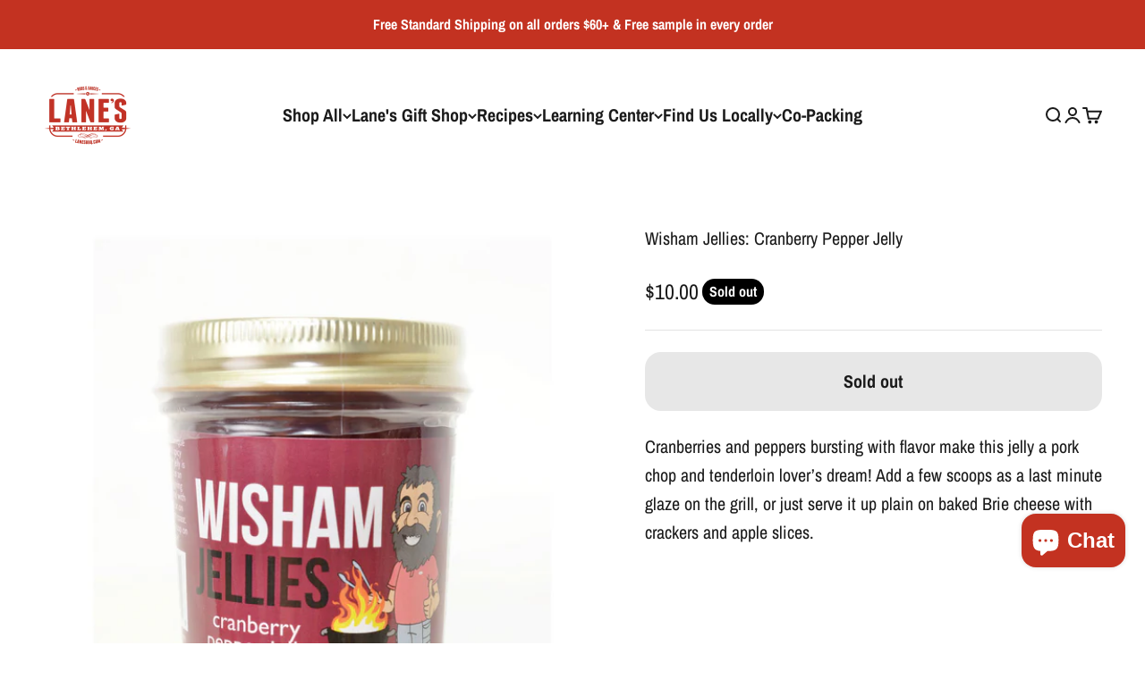

--- FILE ---
content_type: text/html; charset=utf-8
request_url: https://lanesbbq.com/products/wisham-jellies-cranberry-pepper-jelly
body_size: 45687
content:
<!doctype html>

<html lang="en" dir="ltr">
  <head>
    <meta charset="utf-8">
    <meta name="viewport" content="width=device-width, initial-scale=1.0, height=device-height, minimum-scale=1.0, maximum-scale=1.0">
    <meta name="theme-color" content="#ffffff">

    <title>Wisham Jellies: Cranberry Pepper Jelly</title><meta name="description" content="Cranberries and peppers bursting with flavor make this jelly a pork chop and tenderloin lover’s dream! Add a few scoops as a last minute glaze on the grill, or just serve it up plain on baked Brie cheese with crackers and apple slices.">

<link rel="canonical" href="https://lanesbbq.com/products/wisham-jellies-cranberry-pepper-jelly" />


<link rel="shortcut icon" href="//lanesbbq.com/cdn/shop/files/lanes-fav.png?v=1613788793&width=96">
      <link rel="apple-touch-icon" href="//lanesbbq.com/cdn/shop/files/lanes-fav.png?v=1613788793&width=180"><link rel="preconnect" href="https://cdn.shopify.com">
    <link rel="preconnect" href="https://fonts.shopifycdn.com" crossorigin>
    <link rel="dns-prefetch" href="https://productreviews.shopifycdn.com"><link rel="preload" href="//lanesbbq.com/cdn/fonts/archivo_narrow/archivonarrow_n6.39db873f9e4e9c8ab7083354b267ce7500b7ee9e.woff2" as="font" type="font/woff2" crossorigin><link rel="preload" href="//lanesbbq.com/cdn/fonts/archivo_narrow/archivonarrow_n4.5c3bab850a22055c235cf940f895d873a8689d70.woff2" as="font" type="font/woff2" crossorigin><meta property="og:type" content="product">
  <meta property="og:title" content="Wisham Jellies: Cranberry Pepper Jelly">
  <meta property="product:price:amount" content="10.00">
  <meta property="product:price:currency" content="USD"><meta property="og:image" content="http://lanesbbq.com/cdn/shop/products/Cranberry-Pepper-Jelly-2.jpg?v=1576256231&width=2048">
  <meta property="og:image:secure_url" content="https://lanesbbq.com/cdn/shop/products/Cranberry-Pepper-Jelly-2.jpg?v=1576256231&width=2048">
  <meta property="og:image:width" content="916">
  <meta property="og:image:height" content="1024"><meta property="og:description" content="Cranberries and peppers bursting with flavor make this jelly a pork chop and tenderloin lover’s dream! Add a few scoops as a last minute glaze on the grill, or just serve it up plain on baked Brie cheese with crackers and apple slices."><meta property="og:url" content="https://lanesbbq.com/products/wisham-jellies-cranberry-pepper-jelly">
<meta property="og:site_name" content="Lane&#39;s BBQ"><meta name="twitter:card" content="summary"><meta name="twitter:title" content="Wisham Jellies: Cranberry Pepper Jelly">
  <meta name="twitter:description" content="




Cranberries and peppers bursting with flavor make this jelly a pork chop and tenderloin lover’s dream! Add a few scoops as a last minute glaze on the grill, or just serve it up plain on baked Brie cheese with crackers and apple slices.




"><meta name="twitter:image" content="https://lanesbbq.com/cdn/shop/products/Cranberry-Pepper-Jelly-2.jpg?crop=center&height=1200&v=1576256231&width=1200">
  <meta name="twitter:image:alt" content=""><script async crossorigin fetchpriority="high" src="/cdn/shopifycloud/importmap-polyfill/es-modules-shim.2.4.0.js"></script>
<script type="application/ld+json">{"@context":"http:\/\/schema.org\/","@id":"\/products\/wisham-jellies-cranberry-pepper-jelly#product","@type":"Product","brand":{"@type":"Brand","name":"Wisham Jellies"},"category":"Jams \u0026 Jellies","description":"\n\n\n\n\nCranberries and peppers bursting with flavor make this jelly a pork chop and tenderloin lover’s dream! Add a few scoops as a last minute glaze on the grill, or just serve it up plain on baked Brie cheese with crackers and apple slices.\n\n\n\n\n","gtin":"861454000189","image":"https:\/\/lanesbbq.com\/cdn\/shop\/products\/Cranberry-Pepper-Jelly-2.jpg?v=1576256231\u0026width=1920","name":"Wisham Jellies: Cranberry Pepper Jelly","offers":{"@id":"\/products\/wisham-jellies-cranberry-pepper-jelly?variant=31485530374192#offer","@type":"Offer","availability":"http:\/\/schema.org\/OutOfStock","price":"10.00","priceCurrency":"USD","url":"https:\/\/lanesbbq.com\/products\/wisham-jellies-cranberry-pepper-jelly?variant=31485530374192"},"sku":"CRANBERRYPEP","url":"https:\/\/lanesbbq.com\/products\/wisham-jellies-cranberry-pepper-jelly"}</script><script type="application/ld+json">
  {
    "@context": "https://schema.org",
    "@type": "BreadcrumbList",
    "itemListElement": [{
        "@type": "ListItem",
        "position": 1,
        "name": "Home",
        "item": "https://lanesbbq.com"
      },{
            "@type": "ListItem",
            "position": 2,
            "name": "Wisham Jellies: Cranberry Pepper Jelly",
            "item": "https://lanesbbq.com/products/wisham-jellies-cranberry-pepper-jelly"
          }]
  }
</script><style>/* Typography (heading) */
  @font-face {
  font-family: "Archivo Narrow";
  font-weight: 600;
  font-style: normal;
  font-display: fallback;
  src: url("//lanesbbq.com/cdn/fonts/archivo_narrow/archivonarrow_n6.39db873f9e4e9c8ab7083354b267ce7500b7ee9e.woff2") format("woff2"),
       url("//lanesbbq.com/cdn/fonts/archivo_narrow/archivonarrow_n6.997d285d710a777a602467368cc2fbd11a20033e.woff") format("woff");
}

@font-face {
  font-family: "Archivo Narrow";
  font-weight: 600;
  font-style: italic;
  font-display: fallback;
  src: url("//lanesbbq.com/cdn/fonts/archivo_narrow/archivonarrow_i6.21c69730cb55f9ff454529f520897ee241e78c97.woff2") format("woff2"),
       url("//lanesbbq.com/cdn/fonts/archivo_narrow/archivonarrow_i6.6c25ccdf80ef4616ffdc61ea3e51d7ed480f0d13.woff") format("woff");
}

/* Typography (body) */
  @font-face {
  font-family: "Archivo Narrow";
  font-weight: 400;
  font-style: normal;
  font-display: fallback;
  src: url("//lanesbbq.com/cdn/fonts/archivo_narrow/archivonarrow_n4.5c3bab850a22055c235cf940f895d873a8689d70.woff2") format("woff2"),
       url("//lanesbbq.com/cdn/fonts/archivo_narrow/archivonarrow_n4.ea12dd22d3319d164475c1d047ae8f973041a9ff.woff") format("woff");
}

@font-face {
  font-family: "Archivo Narrow";
  font-weight: 400;
  font-style: italic;
  font-display: fallback;
  src: url("//lanesbbq.com/cdn/fonts/archivo_narrow/archivonarrow_i4.59445c13f0e607542640c8a56f31dcd8ed680cfa.woff2") format("woff2"),
       url("//lanesbbq.com/cdn/fonts/archivo_narrow/archivonarrow_i4.bbf26c99347034f8df1f87b08c4a929cfc5255c8.woff") format("woff");
}

@font-face {
  font-family: "Archivo Narrow";
  font-weight: 700;
  font-style: normal;
  font-display: fallback;
  src: url("//lanesbbq.com/cdn/fonts/archivo_narrow/archivonarrow_n7.c049bee49aa92b4cfee86dd4e79c9194b8519e2b.woff2") format("woff2"),
       url("//lanesbbq.com/cdn/fonts/archivo_narrow/archivonarrow_n7.89eabe3e1f3044c02b965aa5ad3e57c9e898709d.woff") format("woff");
}

@font-face {
  font-family: "Archivo Narrow";
  font-weight: 700;
  font-style: italic;
  font-display: fallback;
  src: url("//lanesbbq.com/cdn/fonts/archivo_narrow/archivonarrow_i7.394cd4c9437ad9084e13f72957e92bfbe366a689.woff2") format("woff2"),
       url("//lanesbbq.com/cdn/fonts/archivo_narrow/archivonarrow_i7.f7e98758eef2e613f5c757b5780e7f43b6bcf700.woff") format("woff");
}

:root {
    /**
     * ---------------------------------------------------------------------
     * SPACING VARIABLES
     *
     * We are using a spacing inspired from frameworks like Tailwind CSS.
     * ---------------------------------------------------------------------
     */
    --spacing-0-5: 0.125rem; /* 2px */
    --spacing-1: 0.25rem; /* 4px */
    --spacing-1-5: 0.375rem; /* 6px */
    --spacing-2: 0.5rem; /* 8px */
    --spacing-2-5: 0.625rem; /* 10px */
    --spacing-3: 0.75rem; /* 12px */
    --spacing-3-5: 0.875rem; /* 14px */
    --spacing-4: 1rem; /* 16px */
    --spacing-4-5: 1.125rem; /* 18px */
    --spacing-5: 1.25rem; /* 20px */
    --spacing-5-5: 1.375rem; /* 22px */
    --spacing-6: 1.5rem; /* 24px */
    --spacing-6-5: 1.625rem; /* 26px */
    --spacing-7: 1.75rem; /* 28px */
    --spacing-7-5: 1.875rem; /* 30px */
    --spacing-8: 2rem; /* 32px */
    --spacing-8-5: 2.125rem; /* 34px */
    --spacing-9: 2.25rem; /* 36px */
    --spacing-9-5: 2.375rem; /* 38px */
    --spacing-10: 2.5rem; /* 40px */
    --spacing-11: 2.75rem; /* 44px */
    --spacing-12: 3rem; /* 48px */
    --spacing-14: 3.5rem; /* 56px */
    --spacing-16: 4rem; /* 64px */
    --spacing-18: 4.5rem; /* 72px */
    --spacing-20: 5rem; /* 80px */
    --spacing-24: 6rem; /* 96px */
    --spacing-28: 7rem; /* 112px */
    --spacing-32: 8rem; /* 128px */
    --spacing-36: 9rem; /* 144px */
    --spacing-40: 10rem; /* 160px */
    --spacing-44: 11rem; /* 176px */
    --spacing-48: 12rem; /* 192px */
    --spacing-52: 13rem; /* 208px */
    --spacing-56: 14rem; /* 224px */
    --spacing-60: 15rem; /* 240px */
    --spacing-64: 16rem; /* 256px */
    --spacing-72: 18rem; /* 288px */
    --spacing-80: 20rem; /* 320px */
    --spacing-96: 24rem; /* 384px */

    /* Container */
    --container-max-width: 1300px;
    --container-narrow-max-width: 1050px;
    --container-gutter: var(--spacing-5);
    --section-outer-spacing-block: var(--spacing-10);
    --section-inner-max-spacing-block: var(--spacing-9);
    --section-inner-spacing-inline: var(--container-gutter);
    --section-stack-spacing-block: var(--spacing-8);

    /* Grid gutter */
    --grid-gutter: var(--spacing-5);

    /* Product list settings */
    --product-list-row-gap: var(--spacing-8);
    --product-list-column-gap: var(--grid-gutter);

    /* Form settings */
    --input-gap: var(--spacing-2);
    --input-height: 2.625rem;
    --input-padding-inline: var(--spacing-4);

    /* Other sizes */
    --sticky-area-height: calc(var(--sticky-announcement-bar-enabled, 0) * var(--announcement-bar-height, 0px) + var(--sticky-header-enabled, 0) * var(--header-height, 0px));

    /* RTL support */
    --transform-logical-flip: 1;
    --transform-origin-start: left;
    --transform-origin-end: right;

    /**
     * ---------------------------------------------------------------------
     * TYPOGRAPHY
     * ---------------------------------------------------------------------
     */

    /* Font properties */
    --heading-font-family: "Archivo Narrow", sans-serif;
    --heading-font-weight: 600;
    --heading-font-style: normal;
    --heading-text-transform: normal;
    --heading-letter-spacing: -0.02em;
    --text-font-family: "Archivo Narrow", sans-serif;
    --text-font-weight: 400;
    --text-font-style: normal;
    --text-letter-spacing: 0.0em;

    /* Font sizes */
    --text-h0: 3rem;
    --text-h1: 2.5rem;
    --text-h2: 2rem;
    --text-h3: 1.5rem;
    --text-h4: 1.375rem;
    --text-h5: 1.125rem;
    --text-h6: 1rem;
    --text-xs: 0.9375rem;
    --text-sm: 1.0rem;
    --text-base: 1.125rem;
    --text-lg: 1.375rem;

    /**
     * ---------------------------------------------------------------------
     * COLORS
     * ---------------------------------------------------------------------
     */

    /* Color settings */--accent: 195 50 33;
    --text-primary: 26 26 26;
    --background-primary: 255 255 255;
    --dialog-background: 255 255 255;
    --border-color: var(--text-color, var(--text-primary)) / 0.12;

    /* Button colors */
    --button-background-primary: 195 50 33;
    --button-text-primary: 255 255 255;
    --button-background-secondary: 8 101 135;
    --button-text-secondary: 255 255 255;

    /* Status colors */
    --success-background: 224 244 232;
    --success-text: 0 163 65;
    --warning-background: 248 230 228;
    --warning-text: 195 50 33;
    --error-background: 254 231 231;
    --error-text: 248 58 58;

    /* Product colors */
    --on-sale-text: 195 50 33;
    --on-sale-badge-background: 195 50 33;
    --on-sale-badge-text: 255 255 255;
    --sold-out-badge-background: 0 0 0;
    --sold-out-badge-text: 255 255 255;
    --primary-badge-background: 50 194 108;
    --primary-badge-text: 255 255 255;
    --star-color: 195 50 33;
    --product-card-background: 255 255 255;
    --product-card-text: 26 26 26;

    /* Header colors */
    --header-background: 255 255 255;
    --header-text: 26 26 26;

    /* Footer colors */
    --footer-background: 195 50 33;
    --footer-text: 255 255 255;

    /* Rounded variables (used for border radius) */
    --rounded-xs: 0.25rem;
    --rounded-sm: 0.375rem;
    --rounded: 0.75rem;
    --rounded-lg: 1.5rem;
    --rounded-full: 9999px;

    --rounded-button: 1.125rem;
    --rounded-input: 0.25rem;

    /* Box shadow */
    --shadow-sm: 0 2px 8px rgb(var(--text-primary) / 0.1);
    --shadow: 0 5px 15px rgb(var(--text-primary) / 0.1);
    --shadow-md: 0 5px 30px rgb(var(--text-primary) / 0.1);
    --shadow-block: 0px 18px 50px rgb(var(--text-primary) / 0.1);

    /**
     * ---------------------------------------------------------------------
     * OTHER
     * ---------------------------------------------------------------------
     */

    --stagger-products-reveal-opacity: 0;
    --cursor-close-svg-url: url(//lanesbbq.com/cdn/shop/t/43/assets/cursor-close.svg?v=147174565022153725511729772424);
    --cursor-zoom-in-svg-url: url(//lanesbbq.com/cdn/shop/t/43/assets/cursor-zoom-in.svg?v=154953035094101115921729772424);
    --cursor-zoom-out-svg-url: url(//lanesbbq.com/cdn/shop/t/43/assets/cursor-zoom-out.svg?v=16155520337305705181729772424);
    --checkmark-svg-url: url(//lanesbbq.com/cdn/shop/t/43/assets/checkmark.svg?v=77552481021870063511729772424);
  }

  [dir="rtl"]:root {
    /* RTL support */
    --transform-logical-flip: -1;
    --transform-origin-start: right;
    --transform-origin-end: left;
  }

  @media screen and (min-width: 700px) {
    :root {
      /* Typography (font size) */
      --text-h0: 4rem;
      --text-h1: 3rem;
      --text-h2: 2.5rem;
      --text-h3: 2rem;
      --text-h4: 1.625rem;
      --text-h5: 1.25rem;
      --text-h6: 1.125rem;

      --text-xs: 1.0rem;
      --text-sm: 1.125rem;
      --text-base: 1.25rem;
      --text-lg: 1.5rem;

      /* Spacing */
      --container-gutter: 2rem;
      --section-outer-spacing-block: var(--spacing-14);
      --section-inner-max-spacing-block: var(--spacing-10);
      --section-inner-spacing-inline: var(--spacing-10);
      --section-stack-spacing-block: var(--spacing-12);

      /* Grid gutter */
      --grid-gutter: var(--spacing-6);

      /* Product list settings */
      --product-list-row-gap: var(--spacing-12);

      /* Form settings */
      --input-gap: 1rem;
      --input-height: 3.125rem;
      --input-padding-inline: var(--spacing-5);
    }
  }

  @media screen and (min-width: 1000px) {
    :root {
      /* Spacing settings */
      --container-gutter: var(--spacing-12);
      --section-outer-spacing-block: var(--spacing-16);
      --section-inner-max-spacing-block: var(--spacing-14);
      --section-inner-spacing-inline: var(--spacing-14);
      --section-stack-spacing-block: var(--spacing-12);
    }
  }

  @media screen and (min-width: 1150px) {
    :root {
      /* Spacing settings */
      --container-gutter: var(--spacing-12);
      --section-outer-spacing-block: var(--spacing-16);
      --section-inner-max-spacing-block: var(--spacing-14);
      --section-inner-spacing-inline: var(--spacing-14);
      --section-stack-spacing-block: var(--spacing-12);
    }
  }

  @media screen and (min-width: 1400px) {
    :root {
      /* Typography (font size) */
      --text-h0: 5rem;
      --text-h1: 3.75rem;
      --text-h2: 3rem;
      --text-h3: 2.25rem;
      --text-h4: 2rem;
      --text-h5: 1.5rem;
      --text-h6: 1.25rem;

      --section-outer-spacing-block: var(--spacing-20);
      --section-inner-max-spacing-block: var(--spacing-16);
      --section-inner-spacing-inline: var(--spacing-16);
    }
  }

  @media screen and (min-width: 1600px) {
    :root {
      --section-outer-spacing-block: var(--spacing-20);
      --section-inner-max-spacing-block: var(--spacing-18);
      --section-inner-spacing-inline: var(--spacing-18);
    }
  }

  /**
   * ---------------------------------------------------------------------
   * LIQUID DEPENDANT CSS
   *
   * Our main CSS is Liquid free, but some very specific features depend on
   * theme settings, so we have them here
   * ---------------------------------------------------------------------
   */@media screen and (pointer: fine) {
        .button:not([disabled]):hover, .btn:not([disabled]):hover, .shopify-payment-button__button--unbranded:not([disabled]):hover {
          --button-background-opacity: 0.85;
        }

        .button--subdued:not([disabled]):hover {
          --button-background: var(--text-color) / .05 !important;
        }
      }</style><script>
  // This allows to expose several variables to the global scope, to be used in scripts
  window.themeVariables = {
    settings: {
      showPageTransition: null,
      staggerProductsApparition: true,
      reduceDrawerAnimation: false,
      reduceMenuAnimation: false,
      headingApparition: "split_fade",
      pageType: "product",
      moneyFormat: "${{amount}}",
      moneyWithCurrencyFormat: "${{amount}} USD",
      currencyCodeEnabled: false,
      cartType: "drawer",
      showDiscount: true,
      discountMode: "saving",
      pageBackground: "#ffffff",
      textColor: "#1a1a1a"
    },

    strings: {
      accessibilityClose: "Close",
      accessibilityNext: "Next",
      accessibilityPrevious: "Previous",
      closeGallery: "Close gallery",
      zoomGallery: "Zoom",
      errorGallery: "Image cannot be loaded",
      searchNoResults: "No results could be found.",
      addOrderNote: "Add order note",
      editOrderNote: "Edit order note",
      shippingEstimatorNoResults: "Sorry, we do not ship to your address.",
      shippingEstimatorOneResult: "There is one shipping rate for your address:",
      shippingEstimatorMultipleResults: "There are several shipping rates for your address:",
      shippingEstimatorError: "One or more error occurred while retrieving shipping rates:"
    },

    breakpoints: {
      'sm': 'screen and (min-width: 700px)',
      'md': 'screen and (min-width: 1000px)',
      'lg': 'screen and (min-width: 1150px)',
      'xl': 'screen and (min-width: 1400px)',

      'sm-max': 'screen and (max-width: 699px)',
      'md-max': 'screen and (max-width: 999px)',
      'lg-max': 'screen and (max-width: 1149px)',
      'xl-max': 'screen and (max-width: 1399px)'
    }
  };

  // For detecting native share
  document.documentElement.classList.add(`native-share--${navigator.share ? 'enabled' : 'disabled'}`);// We save the product ID in local storage to be eventually used for recently viewed section
    try {
      const recentlyViewedProducts = new Set(JSON.parse(localStorage.getItem('theme:recently-viewed-products') || '[]'));

      recentlyViewedProducts.delete(4397615939632); // Delete first to re-move the product
      recentlyViewedProducts.add(4397615939632);

      localStorage.setItem('theme:recently-viewed-products', JSON.stringify(Array.from(recentlyViewedProducts.values()).reverse()));
    } catch (e) {
      // Safari in private mode does not allow setting item, we silently fail
    }</script><script>
      if (!(HTMLScriptElement.supports && HTMLScriptElement.supports('importmap'))) {
        const importMapPolyfill = document.createElement('script');
        importMapPolyfill.async = true;
        importMapPolyfill.src = "//lanesbbq.com/cdn/shop/t/43/assets/es-module-shims.min.js?v=140375185335194536761729772395";

        document.head.appendChild(importMapPolyfill);
      }
    </script>

    <script type="importmap">{
        "imports": {
          "vendor": "//lanesbbq.com/cdn/shop/t/43/assets/vendor.min.js?v=87984156289740595151729772395",
          "theme": "//lanesbbq.com/cdn/shop/t/43/assets/theme.js?v=46263768749489231761729772395",
          "photoswipe": "//lanesbbq.com/cdn/shop/t/43/assets/photoswipe.min.js?v=13374349288281597431729772395"
        }
      }
    </script>

    <script type="module" src="//lanesbbq.com/cdn/shop/t/43/assets/vendor.min.js?v=87984156289740595151729772395"></script>
    <script type="module" src="//lanesbbq.com/cdn/shop/t/43/assets/theme.js?v=46263768749489231761729772395"></script>

    <script>window.performance && window.performance.mark && window.performance.mark('shopify.content_for_header.start');</script><meta name="robots" content="noindex,nofollow">
<meta name="google-site-verification" content="EJm9Jdk0nwVLTetTlSEnpw9afIPc5oLlQywd4b3bz_4">
<meta name="google-site-verification" content="JVffczzFTL0qetk4TKDkr1Q1PjN01gmU-jdAyXzMPJ8">
<meta name="facebook-domain-verification" content="6iys5d9lj8o1sv70q4a3hdpljzhkyx">
<meta id="shopify-digital-wallet" name="shopify-digital-wallet" content="/28233394/digital_wallets/dialog">
<meta name="shopify-checkout-api-token" content="225a884c21afce426b969923caaccaa2">
<meta id="in-context-paypal-metadata" data-shop-id="28233394" data-venmo-supported="false" data-environment="production" data-locale="en_US" data-paypal-v4="true" data-currency="USD">
<link rel="alternate" type="application/json+oembed" href="https://lanesbbq.com/products/wisham-jellies-cranberry-pepper-jelly.oembed">
<script async="async" src="/checkouts/internal/preloads.js?locale=en-US"></script>
<link rel="preconnect" href="https://shop.app" crossorigin="anonymous">
<script async="async" src="https://shop.app/checkouts/internal/preloads.js?locale=en-US&shop_id=28233394" crossorigin="anonymous"></script>
<script id="apple-pay-shop-capabilities" type="application/json">{"shopId":28233394,"countryCode":"US","currencyCode":"USD","merchantCapabilities":["supports3DS"],"merchantId":"gid:\/\/shopify\/Shop\/28233394","merchantName":"Lane's BBQ","requiredBillingContactFields":["postalAddress","email","phone"],"requiredShippingContactFields":["postalAddress","email","phone"],"shippingType":"shipping","supportedNetworks":["visa","masterCard","amex","discover","elo","jcb"],"total":{"type":"pending","label":"Lane's BBQ","amount":"1.00"},"shopifyPaymentsEnabled":true,"supportsSubscriptions":true}</script>
<script id="shopify-features" type="application/json">{"accessToken":"225a884c21afce426b969923caaccaa2","betas":["rich-media-storefront-analytics"],"domain":"lanesbbq.com","predictiveSearch":true,"shopId":28233394,"locale":"en"}</script>
<script>var Shopify = Shopify || {};
Shopify.shop = "lanes-bbq-llc.myshopify.com";
Shopify.locale = "en";
Shopify.currency = {"active":"USD","rate":"1.0"};
Shopify.country = "US";
Shopify.theme = {"name":"Impact 10.29.2024 - Update 6.4.1","id":129443135536,"schema_name":"Impact","schema_version":"6.4.1","theme_store_id":1190,"role":"main"};
Shopify.theme.handle = "null";
Shopify.theme.style = {"id":null,"handle":null};
Shopify.cdnHost = "lanesbbq.com/cdn";
Shopify.routes = Shopify.routes || {};
Shopify.routes.root = "/";</script>
<script type="module">!function(o){(o.Shopify=o.Shopify||{}).modules=!0}(window);</script>
<script>!function(o){function n(){var o=[];function n(){o.push(Array.prototype.slice.apply(arguments))}return n.q=o,n}var t=o.Shopify=o.Shopify||{};t.loadFeatures=n(),t.autoloadFeatures=n()}(window);</script>
<script>
  window.ShopifyPay = window.ShopifyPay || {};
  window.ShopifyPay.apiHost = "shop.app\/pay";
  window.ShopifyPay.redirectState = null;
</script>
<script id="shop-js-analytics" type="application/json">{"pageType":"product"}</script>
<script defer="defer" async type="module" src="//lanesbbq.com/cdn/shopifycloud/shop-js/modules/v2/client.init-shop-cart-sync_BT-GjEfc.en.esm.js"></script>
<script defer="defer" async type="module" src="//lanesbbq.com/cdn/shopifycloud/shop-js/modules/v2/chunk.common_D58fp_Oc.esm.js"></script>
<script defer="defer" async type="module" src="//lanesbbq.com/cdn/shopifycloud/shop-js/modules/v2/chunk.modal_xMitdFEc.esm.js"></script>
<script type="module">
  await import("//lanesbbq.com/cdn/shopifycloud/shop-js/modules/v2/client.init-shop-cart-sync_BT-GjEfc.en.esm.js");
await import("//lanesbbq.com/cdn/shopifycloud/shop-js/modules/v2/chunk.common_D58fp_Oc.esm.js");
await import("//lanesbbq.com/cdn/shopifycloud/shop-js/modules/v2/chunk.modal_xMitdFEc.esm.js");

  window.Shopify.SignInWithShop?.initShopCartSync?.({"fedCMEnabled":true,"windoidEnabled":true});

</script>
<script>
  window.Shopify = window.Shopify || {};
  if (!window.Shopify.featureAssets) window.Shopify.featureAssets = {};
  window.Shopify.featureAssets['shop-js'] = {"shop-cart-sync":["modules/v2/client.shop-cart-sync_DZOKe7Ll.en.esm.js","modules/v2/chunk.common_D58fp_Oc.esm.js","modules/v2/chunk.modal_xMitdFEc.esm.js"],"init-fed-cm":["modules/v2/client.init-fed-cm_B6oLuCjv.en.esm.js","modules/v2/chunk.common_D58fp_Oc.esm.js","modules/v2/chunk.modal_xMitdFEc.esm.js"],"shop-cash-offers":["modules/v2/client.shop-cash-offers_D2sdYoxE.en.esm.js","modules/v2/chunk.common_D58fp_Oc.esm.js","modules/v2/chunk.modal_xMitdFEc.esm.js"],"shop-login-button":["modules/v2/client.shop-login-button_QeVjl5Y3.en.esm.js","modules/v2/chunk.common_D58fp_Oc.esm.js","modules/v2/chunk.modal_xMitdFEc.esm.js"],"pay-button":["modules/v2/client.pay-button_DXTOsIq6.en.esm.js","modules/v2/chunk.common_D58fp_Oc.esm.js","modules/v2/chunk.modal_xMitdFEc.esm.js"],"shop-button":["modules/v2/client.shop-button_DQZHx9pm.en.esm.js","modules/v2/chunk.common_D58fp_Oc.esm.js","modules/v2/chunk.modal_xMitdFEc.esm.js"],"avatar":["modules/v2/client.avatar_BTnouDA3.en.esm.js"],"init-windoid":["modules/v2/client.init-windoid_CR1B-cfM.en.esm.js","modules/v2/chunk.common_D58fp_Oc.esm.js","modules/v2/chunk.modal_xMitdFEc.esm.js"],"init-shop-for-new-customer-accounts":["modules/v2/client.init-shop-for-new-customer-accounts_C_vY_xzh.en.esm.js","modules/v2/client.shop-login-button_QeVjl5Y3.en.esm.js","modules/v2/chunk.common_D58fp_Oc.esm.js","modules/v2/chunk.modal_xMitdFEc.esm.js"],"init-shop-email-lookup-coordinator":["modules/v2/client.init-shop-email-lookup-coordinator_BI7n9ZSv.en.esm.js","modules/v2/chunk.common_D58fp_Oc.esm.js","modules/v2/chunk.modal_xMitdFEc.esm.js"],"init-shop-cart-sync":["modules/v2/client.init-shop-cart-sync_BT-GjEfc.en.esm.js","modules/v2/chunk.common_D58fp_Oc.esm.js","modules/v2/chunk.modal_xMitdFEc.esm.js"],"shop-toast-manager":["modules/v2/client.shop-toast-manager_DiYdP3xc.en.esm.js","modules/v2/chunk.common_D58fp_Oc.esm.js","modules/v2/chunk.modal_xMitdFEc.esm.js"],"init-customer-accounts":["modules/v2/client.init-customer-accounts_D9ZNqS-Q.en.esm.js","modules/v2/client.shop-login-button_QeVjl5Y3.en.esm.js","modules/v2/chunk.common_D58fp_Oc.esm.js","modules/v2/chunk.modal_xMitdFEc.esm.js"],"init-customer-accounts-sign-up":["modules/v2/client.init-customer-accounts-sign-up_iGw4briv.en.esm.js","modules/v2/client.shop-login-button_QeVjl5Y3.en.esm.js","modules/v2/chunk.common_D58fp_Oc.esm.js","modules/v2/chunk.modal_xMitdFEc.esm.js"],"shop-follow-button":["modules/v2/client.shop-follow-button_CqMgW2wH.en.esm.js","modules/v2/chunk.common_D58fp_Oc.esm.js","modules/v2/chunk.modal_xMitdFEc.esm.js"],"checkout-modal":["modules/v2/client.checkout-modal_xHeaAweL.en.esm.js","modules/v2/chunk.common_D58fp_Oc.esm.js","modules/v2/chunk.modal_xMitdFEc.esm.js"],"shop-login":["modules/v2/client.shop-login_D91U-Q7h.en.esm.js","modules/v2/chunk.common_D58fp_Oc.esm.js","modules/v2/chunk.modal_xMitdFEc.esm.js"],"lead-capture":["modules/v2/client.lead-capture_BJmE1dJe.en.esm.js","modules/v2/chunk.common_D58fp_Oc.esm.js","modules/v2/chunk.modal_xMitdFEc.esm.js"],"payment-terms":["modules/v2/client.payment-terms_Ci9AEqFq.en.esm.js","modules/v2/chunk.common_D58fp_Oc.esm.js","modules/v2/chunk.modal_xMitdFEc.esm.js"]};
</script>
<script>(function() {
  var isLoaded = false;
  function asyncLoad() {
    if (isLoaded) return;
    isLoaded = true;
    var urls = ["\/\/d1liekpayvooaz.cloudfront.net\/apps\/customizery\/customizery.js?shop=lanes-bbq-llc.myshopify.com","https:\/\/instafeed.nfcube.com\/cdn\/40e392704b510a585f0856fb24913b3c.js?shop=lanes-bbq-llc.myshopify.com","\/\/cdn.shopify.com\/proxy\/eb40b70350b0c43994d67982746fa819b8732261bc8c84b1de4da330552d572d\/static.cdn.printful.com\/static\/js\/external\/shopify-product-customizer.js?v=0.28\u0026shop=lanes-bbq-llc.myshopify.com\u0026sp-cache-control=cHVibGljLCBtYXgtYWdlPTkwMA","https:\/\/cdn.hextom.com\/js\/freeshippingbar.js?shop=lanes-bbq-llc.myshopify.com","https:\/\/cdn.hextom.com\/js\/ultimatesalesboost.js?shop=lanes-bbq-llc.myshopify.com"];
    for (var i = 0; i < urls.length; i++) {
      var s = document.createElement('script');
      s.type = 'text/javascript';
      s.async = true;
      s.src = urls[i];
      var x = document.getElementsByTagName('script')[0];
      x.parentNode.insertBefore(s, x);
    }
  };
  if(window.attachEvent) {
    window.attachEvent('onload', asyncLoad);
  } else {
    window.addEventListener('load', asyncLoad, false);
  }
})();</script>
<script id="__st">var __st={"a":28233394,"offset":-18000,"reqid":"86cfbfbe-9999-4bec-9f84-2081423624a4-1769481070","pageurl":"lanesbbq.com\/products\/wisham-jellies-cranberry-pepper-jelly","u":"45984eb31510","p":"product","rtyp":"product","rid":4397615939632};</script>
<script>window.ShopifyPaypalV4VisibilityTracking = true;</script>
<script id="captcha-bootstrap">!function(){'use strict';const t='contact',e='account',n='new_comment',o=[[t,t],['blogs',n],['comments',n],[t,'customer']],c=[[e,'customer_login'],[e,'guest_login'],[e,'recover_customer_password'],[e,'create_customer']],r=t=>t.map((([t,e])=>`form[action*='/${t}']:not([data-nocaptcha='true']) input[name='form_type'][value='${e}']`)).join(','),a=t=>()=>t?[...document.querySelectorAll(t)].map((t=>t.form)):[];function s(){const t=[...o],e=r(t);return a(e)}const i='password',u='form_key',d=['recaptcha-v3-token','g-recaptcha-response','h-captcha-response',i],f=()=>{try{return window.sessionStorage}catch{return}},m='__shopify_v',_=t=>t.elements[u];function p(t,e,n=!1){try{const o=window.sessionStorage,c=JSON.parse(o.getItem(e)),{data:r}=function(t){const{data:e,action:n}=t;return t[m]||n?{data:e,action:n}:{data:t,action:n}}(c);for(const[e,n]of Object.entries(r))t.elements[e]&&(t.elements[e].value=n);n&&o.removeItem(e)}catch(o){console.error('form repopulation failed',{error:o})}}const l='form_type',E='cptcha';function T(t){t.dataset[E]=!0}const w=window,h=w.document,L='Shopify',v='ce_forms',y='captcha';let A=!1;((t,e)=>{const n=(g='f06e6c50-85a8-45c8-87d0-21a2b65856fe',I='https://cdn.shopify.com/shopifycloud/storefront-forms-hcaptcha/ce_storefront_forms_captcha_hcaptcha.v1.5.2.iife.js',D={infoText:'Protected by hCaptcha',privacyText:'Privacy',termsText:'Terms'},(t,e,n)=>{const o=w[L][v],c=o.bindForm;if(c)return c(t,g,e,D).then(n);var r;o.q.push([[t,g,e,D],n]),r=I,A||(h.body.append(Object.assign(h.createElement('script'),{id:'captcha-provider',async:!0,src:r})),A=!0)});var g,I,D;w[L]=w[L]||{},w[L][v]=w[L][v]||{},w[L][v].q=[],w[L][y]=w[L][y]||{},w[L][y].protect=function(t,e){n(t,void 0,e),T(t)},Object.freeze(w[L][y]),function(t,e,n,w,h,L){const[v,y,A,g]=function(t,e,n){const i=e?o:[],u=t?c:[],d=[...i,...u],f=r(d),m=r(i),_=r(d.filter((([t,e])=>n.includes(e))));return[a(f),a(m),a(_),s()]}(w,h,L),I=t=>{const e=t.target;return e instanceof HTMLFormElement?e:e&&e.form},D=t=>v().includes(t);t.addEventListener('submit',(t=>{const e=I(t);if(!e)return;const n=D(e)&&!e.dataset.hcaptchaBound&&!e.dataset.recaptchaBound,o=_(e),c=g().includes(e)&&(!o||!o.value);(n||c)&&t.preventDefault(),c&&!n&&(function(t){try{if(!f())return;!function(t){const e=f();if(!e)return;const n=_(t);if(!n)return;const o=n.value;o&&e.removeItem(o)}(t);const e=Array.from(Array(32),(()=>Math.random().toString(36)[2])).join('');!function(t,e){_(t)||t.append(Object.assign(document.createElement('input'),{type:'hidden',name:u})),t.elements[u].value=e}(t,e),function(t,e){const n=f();if(!n)return;const o=[...t.querySelectorAll(`input[type='${i}']`)].map((({name:t})=>t)),c=[...d,...o],r={};for(const[a,s]of new FormData(t).entries())c.includes(a)||(r[a]=s);n.setItem(e,JSON.stringify({[m]:1,action:t.action,data:r}))}(t,e)}catch(e){console.error('failed to persist form',e)}}(e),e.submit())}));const S=(t,e)=>{t&&!t.dataset[E]&&(n(t,e.some((e=>e===t))),T(t))};for(const o of['focusin','change'])t.addEventListener(o,(t=>{const e=I(t);D(e)&&S(e,y())}));const B=e.get('form_key'),M=e.get(l),P=B&&M;t.addEventListener('DOMContentLoaded',(()=>{const t=y();if(P)for(const e of t)e.elements[l].value===M&&p(e,B);[...new Set([...A(),...v().filter((t=>'true'===t.dataset.shopifyCaptcha))])].forEach((e=>S(e,t)))}))}(h,new URLSearchParams(w.location.search),n,t,e,['guest_login'])})(!0,!0)}();</script>
<script integrity="sha256-4kQ18oKyAcykRKYeNunJcIwy7WH5gtpwJnB7kiuLZ1E=" data-source-attribution="shopify.loadfeatures" defer="defer" src="//lanesbbq.com/cdn/shopifycloud/storefront/assets/storefront/load_feature-a0a9edcb.js" crossorigin="anonymous"></script>
<script crossorigin="anonymous" defer="defer" src="//lanesbbq.com/cdn/shopifycloud/storefront/assets/shopify_pay/storefront-65b4c6d7.js?v=20250812"></script>
<script data-source-attribution="shopify.dynamic_checkout.dynamic.init">var Shopify=Shopify||{};Shopify.PaymentButton=Shopify.PaymentButton||{isStorefrontPortableWallets:!0,init:function(){window.Shopify.PaymentButton.init=function(){};var t=document.createElement("script");t.src="https://lanesbbq.com/cdn/shopifycloud/portable-wallets/latest/portable-wallets.en.js",t.type="module",document.head.appendChild(t)}};
</script>
<script data-source-attribution="shopify.dynamic_checkout.buyer_consent">
  function portableWalletsHideBuyerConsent(e){var t=document.getElementById("shopify-buyer-consent"),n=document.getElementById("shopify-subscription-policy-button");t&&n&&(t.classList.add("hidden"),t.setAttribute("aria-hidden","true"),n.removeEventListener("click",e))}function portableWalletsShowBuyerConsent(e){var t=document.getElementById("shopify-buyer-consent"),n=document.getElementById("shopify-subscription-policy-button");t&&n&&(t.classList.remove("hidden"),t.removeAttribute("aria-hidden"),n.addEventListener("click",e))}window.Shopify?.PaymentButton&&(window.Shopify.PaymentButton.hideBuyerConsent=portableWalletsHideBuyerConsent,window.Shopify.PaymentButton.showBuyerConsent=portableWalletsShowBuyerConsent);
</script>
<script data-source-attribution="shopify.dynamic_checkout.cart.bootstrap">document.addEventListener("DOMContentLoaded",(function(){function t(){return document.querySelector("shopify-accelerated-checkout-cart, shopify-accelerated-checkout")}if(t())Shopify.PaymentButton.init();else{new MutationObserver((function(e,n){t()&&(Shopify.PaymentButton.init(),n.disconnect())})).observe(document.body,{childList:!0,subtree:!0})}}));
</script>
<script id='scb4127' type='text/javascript' async='' src='https://lanesbbq.com/cdn/shopifycloud/privacy-banner/storefront-banner.js'></script><link id="shopify-accelerated-checkout-styles" rel="stylesheet" media="screen" href="https://lanesbbq.com/cdn/shopifycloud/portable-wallets/latest/accelerated-checkout-backwards-compat.css" crossorigin="anonymous">
<style id="shopify-accelerated-checkout-cart">
        #shopify-buyer-consent {
  margin-top: 1em;
  display: inline-block;
  width: 100%;
}

#shopify-buyer-consent.hidden {
  display: none;
}

#shopify-subscription-policy-button {
  background: none;
  border: none;
  padding: 0;
  text-decoration: underline;
  font-size: inherit;
  cursor: pointer;
}

#shopify-subscription-policy-button::before {
  box-shadow: none;
}

      </style>

<script>window.performance && window.performance.mark && window.performance.mark('shopify.content_for_header.end');</script>
<link href="//lanesbbq.com/cdn/shop/t/43/assets/theme.css?v=151159139448717063861761670568" rel="stylesheet" type="text/css" media="all" /><!-- Google tag (gtag.js) -->
<script async src="https://www.googletagmanager.com/gtag/js?id=G-7Q72GL4DNZ"></script>
<script>
  window.dataLayer = window.dataLayer || [];
  function gtag(){dataLayer.push(arguments);}
  gtag('js', new Date());

  gtag('config', 'G-7Q72GL4DNZ');
</script>


  <!-- BEGIN app block: shopify://apps/yotpo-product-reviews/blocks/settings/eb7dfd7d-db44-4334-bc49-c893b51b36cf -->


  <script type="text/javascript" src="https://cdn-widgetsrepository.yotpo.com/v1/loader/9v1ipo1XfvaebJv6JCPpjjeiss8Ui8vhwtnHXPJC?languageCode=en" async></script>



  
<!-- END app block --><!-- BEGIN app block: shopify://apps/frequently-bought/blocks/app-embed-block/b1a8cbea-c844-4842-9529-7c62dbab1b1f --><script>
    window.codeblackbelt = window.codeblackbelt || {};
    window.codeblackbelt.shop = window.codeblackbelt.shop || 'lanes-bbq-llc.myshopify.com';
    
        window.codeblackbelt.productId = 4397615939632;</script><script src="//cdn.codeblackbelt.com/widgets/frequently-bought-together/main.min.js?version=2026012621-0500" async></script>
 <!-- END app block --><!-- BEGIN app block: shopify://apps/doofinder-search-discovery/blocks/doofinder-script/1abc6bc6-ff36-4a37-9034-effae4a47cf6 -->
  <script>
    (function(w, k) {w[k] = window[k] || function () { (window[k].q = window[k].q || []).push(arguments) }})(window, "doofinderApp")
    var dfKvCustomerEmail = "";

    doofinderApp("config", "currency", Shopify.currency.active);
    doofinderApp("config", "language", Shopify.locale);
    var context = Shopify.country;
    
    doofinderApp("config", "priceName", context);
    localStorage.setItem("shopify-language", Shopify.locale);

    doofinderApp("init", "layer", {
      params:{
        "":{
          exclude: {
            not_published_in: [context]
          }
        },
        "product":{
          exclude: {
            not_published_in: [context]
          }
        }
      }
    });
  </script>

  <script src="https://us1-config.doofinder.com/2.x/3681eaab-6e89-466b-94aa-d5feb34c19c6.js" async></script>



<!-- END app block --><!-- BEGIN app block: shopify://apps/yotpo-product-reviews/blocks/reviews_tab/eb7dfd7d-db44-4334-bc49-c893b51b36cf -->



<!-- END app block --><!-- BEGIN app block: shopify://apps/klaviyo-email-marketing-sms/blocks/klaviyo-onsite-embed/2632fe16-c075-4321-a88b-50b567f42507 -->












  <script async src="https://static.klaviyo.com/onsite/js/KpPacn/klaviyo.js?company_id=KpPacn"></script>
  <script>!function(){if(!window.klaviyo){window._klOnsite=window._klOnsite||[];try{window.klaviyo=new Proxy({},{get:function(n,i){return"push"===i?function(){var n;(n=window._klOnsite).push.apply(n,arguments)}:function(){for(var n=arguments.length,o=new Array(n),w=0;w<n;w++)o[w]=arguments[w];var t="function"==typeof o[o.length-1]?o.pop():void 0,e=new Promise((function(n){window._klOnsite.push([i].concat(o,[function(i){t&&t(i),n(i)}]))}));return e}}})}catch(n){window.klaviyo=window.klaviyo||[],window.klaviyo.push=function(){var n;(n=window._klOnsite).push.apply(n,arguments)}}}}();</script>

  
    <script id="viewed_product">
      if (item == null) {
        var _learnq = _learnq || [];

        var MetafieldReviews = null
        var MetafieldYotpoRating = null
        var MetafieldYotpoCount = null
        var MetafieldLooxRating = null
        var MetafieldLooxCount = null
        var okendoProduct = null
        var okendoProductReviewCount = null
        var okendoProductReviewAverageValue = null
        try {
          // The following fields are used for Customer Hub recently viewed in order to add reviews.
          // This information is not part of __kla_viewed. Instead, it is part of __kla_viewed_reviewed_items
          MetafieldReviews = {"rating":{"scale_min":"1.0","scale_max":"5.0","value":"5.0"},"rating_count":2};
          MetafieldYotpoRating = "5"
          MetafieldYotpoCount = "2"
          MetafieldLooxRating = null
          MetafieldLooxCount = null

          okendoProduct = null
          // If the okendo metafield is not legacy, it will error, which then requires the new json formatted data
          if (okendoProduct && 'error' in okendoProduct) {
            okendoProduct = null
          }
          okendoProductReviewCount = okendoProduct ? okendoProduct.reviewCount : null
          okendoProductReviewAverageValue = okendoProduct ? okendoProduct.reviewAverageValue : null
        } catch (error) {
          console.error('Error in Klaviyo onsite reviews tracking:', error);
        }

        var item = {
          Name: "Wisham Jellies: Cranberry Pepper Jelly",
          ProductID: 4397615939632,
          Categories: ["Friends of Lane's","Honey \/ Jellies","Jelly","Shop All"],
          ImageURL: "https://lanesbbq.com/cdn/shop/products/Cranberry-Pepper-Jelly-2_grande.jpg?v=1576256231",
          URL: "https://lanesbbq.com/products/wisham-jellies-cranberry-pepper-jelly",
          Brand: "Wisham Jellies",
          Price: "$10.00",
          Value: "10.00",
          CompareAtPrice: "$0.00"
        };
        _learnq.push(['track', 'Viewed Product', item]);
        _learnq.push(['trackViewedItem', {
          Title: item.Name,
          ItemId: item.ProductID,
          Categories: item.Categories,
          ImageUrl: item.ImageURL,
          Url: item.URL,
          Metadata: {
            Brand: item.Brand,
            Price: item.Price,
            Value: item.Value,
            CompareAtPrice: item.CompareAtPrice
          },
          metafields:{
            reviews: MetafieldReviews,
            yotpo:{
              rating: MetafieldYotpoRating,
              count: MetafieldYotpoCount,
            },
            loox:{
              rating: MetafieldLooxRating,
              count: MetafieldLooxCount,
            },
            okendo: {
              rating: okendoProductReviewAverageValue,
              count: okendoProductReviewCount,
            }
          }
        }]);
      }
    </script>
  




  <script>
    window.klaviyoReviewsProductDesignMode = false
  </script>







<!-- END app block --><script src="https://cdn.shopify.com/extensions/019bdca9-ef2b-7c60-b42c-67dcf2ec5680/hextom-sales-boost-71/assets/ultimatesalesboost.js" type="text/javascript" defer="defer"></script>
<script src="https://cdn.shopify.com/extensions/019b09dd-709f-7233-8c82-cc4081277048/klaviyo-email-marketing-44/assets/app.js" type="text/javascript" defer="defer"></script>
<link href="https://cdn.shopify.com/extensions/019b09dd-709f-7233-8c82-cc4081277048/klaviyo-email-marketing-44/assets/app.css" rel="stylesheet" type="text/css" media="all">
<script src="https://cdn.shopify.com/extensions/e8878072-2f6b-4e89-8082-94b04320908d/inbox-1254/assets/inbox-chat-loader.js" type="text/javascript" defer="defer"></script>
<script src="https://cdn.shopify.com/extensions/019be6be-b874-73f5-b699-b0c002c48d32/bundles-46/assets/simple-bundles-v2.min.js" type="text/javascript" defer="defer"></script>
<link href="https://monorail-edge.shopifysvc.com" rel="dns-prefetch">
<script>(function(){if ("sendBeacon" in navigator && "performance" in window) {try {var session_token_from_headers = performance.getEntriesByType('navigation')[0].serverTiming.find(x => x.name == '_s').description;} catch {var session_token_from_headers = undefined;}var session_cookie_matches = document.cookie.match(/_shopify_s=([^;]*)/);var session_token_from_cookie = session_cookie_matches && session_cookie_matches.length === 2 ? session_cookie_matches[1] : "";var session_token = session_token_from_headers || session_token_from_cookie || "";function handle_abandonment_event(e) {var entries = performance.getEntries().filter(function(entry) {return /monorail-edge.shopifysvc.com/.test(entry.name);});if (!window.abandonment_tracked && entries.length === 0) {window.abandonment_tracked = true;var currentMs = Date.now();var navigation_start = performance.timing.navigationStart;var payload = {shop_id: 28233394,url: window.location.href,navigation_start,duration: currentMs - navigation_start,session_token,page_type: "product"};window.navigator.sendBeacon("https://monorail-edge.shopifysvc.com/v1/produce", JSON.stringify({schema_id: "online_store_buyer_site_abandonment/1.1",payload: payload,metadata: {event_created_at_ms: currentMs,event_sent_at_ms: currentMs}}));}}window.addEventListener('pagehide', handle_abandonment_event);}}());</script>
<script id="web-pixels-manager-setup">(function e(e,d,r,n,o){if(void 0===o&&(o={}),!Boolean(null===(a=null===(i=window.Shopify)||void 0===i?void 0:i.analytics)||void 0===a?void 0:a.replayQueue)){var i,a;window.Shopify=window.Shopify||{};var t=window.Shopify;t.analytics=t.analytics||{};var s=t.analytics;s.replayQueue=[],s.publish=function(e,d,r){return s.replayQueue.push([e,d,r]),!0};try{self.performance.mark("wpm:start")}catch(e){}var l=function(){var e={modern:/Edge?\/(1{2}[4-9]|1[2-9]\d|[2-9]\d{2}|\d{4,})\.\d+(\.\d+|)|Firefox\/(1{2}[4-9]|1[2-9]\d|[2-9]\d{2}|\d{4,})\.\d+(\.\d+|)|Chrom(ium|e)\/(9{2}|\d{3,})\.\d+(\.\d+|)|(Maci|X1{2}).+ Version\/(15\.\d+|(1[6-9]|[2-9]\d|\d{3,})\.\d+)([,.]\d+|)( \(\w+\)|)( Mobile\/\w+|) Safari\/|Chrome.+OPR\/(9{2}|\d{3,})\.\d+\.\d+|(CPU[ +]OS|iPhone[ +]OS|CPU[ +]iPhone|CPU IPhone OS|CPU iPad OS)[ +]+(15[._]\d+|(1[6-9]|[2-9]\d|\d{3,})[._]\d+)([._]\d+|)|Android:?[ /-](13[3-9]|1[4-9]\d|[2-9]\d{2}|\d{4,})(\.\d+|)(\.\d+|)|Android.+Firefox\/(13[5-9]|1[4-9]\d|[2-9]\d{2}|\d{4,})\.\d+(\.\d+|)|Android.+Chrom(ium|e)\/(13[3-9]|1[4-9]\d|[2-9]\d{2}|\d{4,})\.\d+(\.\d+|)|SamsungBrowser\/([2-9]\d|\d{3,})\.\d+/,legacy:/Edge?\/(1[6-9]|[2-9]\d|\d{3,})\.\d+(\.\d+|)|Firefox\/(5[4-9]|[6-9]\d|\d{3,})\.\d+(\.\d+|)|Chrom(ium|e)\/(5[1-9]|[6-9]\d|\d{3,})\.\d+(\.\d+|)([\d.]+$|.*Safari\/(?![\d.]+ Edge\/[\d.]+$))|(Maci|X1{2}).+ Version\/(10\.\d+|(1[1-9]|[2-9]\d|\d{3,})\.\d+)([,.]\d+|)( \(\w+\)|)( Mobile\/\w+|) Safari\/|Chrome.+OPR\/(3[89]|[4-9]\d|\d{3,})\.\d+\.\d+|(CPU[ +]OS|iPhone[ +]OS|CPU[ +]iPhone|CPU IPhone OS|CPU iPad OS)[ +]+(10[._]\d+|(1[1-9]|[2-9]\d|\d{3,})[._]\d+)([._]\d+|)|Android:?[ /-](13[3-9]|1[4-9]\d|[2-9]\d{2}|\d{4,})(\.\d+|)(\.\d+|)|Mobile Safari.+OPR\/([89]\d|\d{3,})\.\d+\.\d+|Android.+Firefox\/(13[5-9]|1[4-9]\d|[2-9]\d{2}|\d{4,})\.\d+(\.\d+|)|Android.+Chrom(ium|e)\/(13[3-9]|1[4-9]\d|[2-9]\d{2}|\d{4,})\.\d+(\.\d+|)|Android.+(UC? ?Browser|UCWEB|U3)[ /]?(15\.([5-9]|\d{2,})|(1[6-9]|[2-9]\d|\d{3,})\.\d+)\.\d+|SamsungBrowser\/(5\.\d+|([6-9]|\d{2,})\.\d+)|Android.+MQ{2}Browser\/(14(\.(9|\d{2,})|)|(1[5-9]|[2-9]\d|\d{3,})(\.\d+|))(\.\d+|)|K[Aa][Ii]OS\/(3\.\d+|([4-9]|\d{2,})\.\d+)(\.\d+|)/},d=e.modern,r=e.legacy,n=navigator.userAgent;return n.match(d)?"modern":n.match(r)?"legacy":"unknown"}(),u="modern"===l?"modern":"legacy",c=(null!=n?n:{modern:"",legacy:""})[u],f=function(e){return[e.baseUrl,"/wpm","/b",e.hashVersion,"modern"===e.buildTarget?"m":"l",".js"].join("")}({baseUrl:d,hashVersion:r,buildTarget:u}),m=function(e){var d=e.version,r=e.bundleTarget,n=e.surface,o=e.pageUrl,i=e.monorailEndpoint;return{emit:function(e){var a=e.status,t=e.errorMsg,s=(new Date).getTime(),l=JSON.stringify({metadata:{event_sent_at_ms:s},events:[{schema_id:"web_pixels_manager_load/3.1",payload:{version:d,bundle_target:r,page_url:o,status:a,surface:n,error_msg:t},metadata:{event_created_at_ms:s}}]});if(!i)return console&&console.warn&&console.warn("[Web Pixels Manager] No Monorail endpoint provided, skipping logging."),!1;try{return self.navigator.sendBeacon.bind(self.navigator)(i,l)}catch(e){}var u=new XMLHttpRequest;try{return u.open("POST",i,!0),u.setRequestHeader("Content-Type","text/plain"),u.send(l),!0}catch(e){return console&&console.warn&&console.warn("[Web Pixels Manager] Got an unhandled error while logging to Monorail."),!1}}}}({version:r,bundleTarget:l,surface:e.surface,pageUrl:self.location.href,monorailEndpoint:e.monorailEndpoint});try{o.browserTarget=l,function(e){var d=e.src,r=e.async,n=void 0===r||r,o=e.onload,i=e.onerror,a=e.sri,t=e.scriptDataAttributes,s=void 0===t?{}:t,l=document.createElement("script"),u=document.querySelector("head"),c=document.querySelector("body");if(l.async=n,l.src=d,a&&(l.integrity=a,l.crossOrigin="anonymous"),s)for(var f in s)if(Object.prototype.hasOwnProperty.call(s,f))try{l.dataset[f]=s[f]}catch(e){}if(o&&l.addEventListener("load",o),i&&l.addEventListener("error",i),u)u.appendChild(l);else{if(!c)throw new Error("Did not find a head or body element to append the script");c.appendChild(l)}}({src:f,async:!0,onload:function(){if(!function(){var e,d;return Boolean(null===(d=null===(e=window.Shopify)||void 0===e?void 0:e.analytics)||void 0===d?void 0:d.initialized)}()){var d=window.webPixelsManager.init(e)||void 0;if(d){var r=window.Shopify.analytics;r.replayQueue.forEach((function(e){var r=e[0],n=e[1],o=e[2];d.publishCustomEvent(r,n,o)})),r.replayQueue=[],r.publish=d.publishCustomEvent,r.visitor=d.visitor,r.initialized=!0}}},onerror:function(){return m.emit({status:"failed",errorMsg:"".concat(f," has failed to load")})},sri:function(e){var d=/^sha384-[A-Za-z0-9+/=]+$/;return"string"==typeof e&&d.test(e)}(c)?c:"",scriptDataAttributes:o}),m.emit({status:"loading"})}catch(e){m.emit({status:"failed",errorMsg:(null==e?void 0:e.message)||"Unknown error"})}}})({shopId: 28233394,storefrontBaseUrl: "https://lanesbbq.com",extensionsBaseUrl: "https://extensions.shopifycdn.com/cdn/shopifycloud/web-pixels-manager",monorailEndpoint: "https://monorail-edge.shopifysvc.com/unstable/produce_batch",surface: "storefront-renderer",enabledBetaFlags: ["2dca8a86"],webPixelsConfigList: [{"id":"1072431152","configuration":"{\"accountID\":\"KpPacn\",\"webPixelConfig\":\"eyJlbmFibGVBZGRlZFRvQ2FydEV2ZW50cyI6IHRydWV9\"}","eventPayloadVersion":"v1","runtimeContext":"STRICT","scriptVersion":"524f6c1ee37bacdca7657a665bdca589","type":"APP","apiClientId":123074,"privacyPurposes":["ANALYTICS","MARKETING"],"dataSharingAdjustments":{"protectedCustomerApprovalScopes":["read_customer_address","read_customer_email","read_customer_name","read_customer_personal_data","read_customer_phone"]}},{"id":"830537776","configuration":"{\"storeIdentity\":\"lanes-bbq-llc.myshopify.com\",\"baseURL\":\"https:\\\/\\\/api.printful.com\\\/shopify-pixels\"}","eventPayloadVersion":"v1","runtimeContext":"STRICT","scriptVersion":"74f275712857ab41bea9d998dcb2f9da","type":"APP","apiClientId":156624,"privacyPurposes":["ANALYTICS","MARKETING","SALE_OF_DATA"],"dataSharingAdjustments":{"protectedCustomerApprovalScopes":["read_customer_address","read_customer_email","read_customer_name","read_customer_personal_data","read_customer_phone"]}},{"id":"343179312","configuration":"{\"pixel_id\":\"1794398793940341\",\"pixel_type\":\"facebook_pixel\"}","eventPayloadVersion":"v1","runtimeContext":"OPEN","scriptVersion":"ca16bc87fe92b6042fbaa3acc2fbdaa6","type":"APP","apiClientId":2329312,"privacyPurposes":["ANALYTICS","MARKETING","SALE_OF_DATA"],"dataSharingAdjustments":{"protectedCustomerApprovalScopes":["read_customer_address","read_customer_email","read_customer_name","read_customer_personal_data","read_customer_phone"]}},{"id":"275513392","configuration":"{\"config\":\"{\\\"google_tag_ids\\\":[\\\"G-7Q72GL4DNZ\\\",\\\"AW-744341329\\\",\\\"GT-TBZRR7H4\\\"],\\\"target_country\\\":\\\"US\\\",\\\"gtag_events\\\":[{\\\"type\\\":\\\"search\\\",\\\"action_label\\\":[\\\"G-7Q72GL4DNZ\\\",\\\"AW-744341329\\\/YQ1CCJjfk8QBENH-9uIC\\\",\\\"MC-F0GTB8CE5X\\\",\\\"MC-851GCJDRQV\\\"]},{\\\"type\\\":\\\"begin_checkout\\\",\\\"action_label\\\":[\\\"G-7Q72GL4DNZ\\\",\\\"AW-744341329\\\/RPwiCJXfk8QBENH-9uIC\\\",\\\"MC-F0GTB8CE5X\\\",\\\"MC-851GCJDRQV\\\"]},{\\\"type\\\":\\\"view_item\\\",\\\"action_label\\\":[\\\"G-7Q72GL4DNZ\\\",\\\"AW-744341329\\\/Jf-fCI_fk8QBENH-9uIC\\\",\\\"MC-F0GTB8CE5X\\\",\\\"MC-851GCJDRQV\\\"]},{\\\"type\\\":\\\"purchase\\\",\\\"action_label\\\":[\\\"G-7Q72GL4DNZ\\\",\\\"AW-744341329\\\/0eT7CIzfk8QBENH-9uIC\\\",\\\"MC-F0GTB8CE5X\\\",\\\"AW-744341329\\\/hVL4COjD7dYBENH-9uIC\\\",\\\"MC-851GCJDRQV\\\"]},{\\\"type\\\":\\\"page_view\\\",\\\"action_label\\\":[\\\"G-7Q72GL4DNZ\\\",\\\"AW-744341329\\\/n4_6CInfk8QBENH-9uIC\\\",\\\"MC-F0GTB8CE5X\\\",\\\"MC-851GCJDRQV\\\"]},{\\\"type\\\":\\\"add_payment_info\\\",\\\"action_label\\\":[\\\"G-7Q72GL4DNZ\\\",\\\"AW-744341329\\\/Vxj6CJvfk8QBENH-9uIC\\\",\\\"MC-F0GTB8CE5X\\\",\\\"MC-851GCJDRQV\\\"]},{\\\"type\\\":\\\"add_to_cart\\\",\\\"action_label\\\":[\\\"G-7Q72GL4DNZ\\\",\\\"AW-744341329\\\/MuN-CJLfk8QBENH-9uIC\\\",\\\"MC-F0GTB8CE5X\\\",\\\"MC-851GCJDRQV\\\"]}],\\\"enable_monitoring_mode\\\":false}\"}","eventPayloadVersion":"v1","runtimeContext":"OPEN","scriptVersion":"b2a88bafab3e21179ed38636efcd8a93","type":"APP","apiClientId":1780363,"privacyPurposes":[],"dataSharingAdjustments":{"protectedCustomerApprovalScopes":["read_customer_address","read_customer_email","read_customer_name","read_customer_personal_data","read_customer_phone"]}},{"id":"264667184","configuration":"{\"pixelCode\":\"CK6S1FBC77U0N39KP9KG\"}","eventPayloadVersion":"v1","runtimeContext":"STRICT","scriptVersion":"22e92c2ad45662f435e4801458fb78cc","type":"APP","apiClientId":4383523,"privacyPurposes":["ANALYTICS","MARKETING","SALE_OF_DATA"],"dataSharingAdjustments":{"protectedCustomerApprovalScopes":["read_customer_address","read_customer_email","read_customer_name","read_customer_personal_data","read_customer_phone"]}},{"id":"233635888","configuration":"{\"installation_id\":\"3681eaab-6e89-466b-94aa-d5feb34c19c6\",\"region\":\"us1\"}","eventPayloadVersion":"v1","runtimeContext":"STRICT","scriptVersion":"2061f8ea39b7d2e31c8b851469aba871","type":"APP","apiClientId":199361,"privacyPurposes":["ANALYTICS","MARKETING","SALE_OF_DATA"],"dataSharingAdjustments":{"protectedCustomerApprovalScopes":["read_customer_personal_data"]}},{"id":"161251376","configuration":"{\"yotpoStoreId\":\"9v1ipo1XfvaebJv6JCPpjjeiss8Ui8vhwtnHXPJC\"}","eventPayloadVersion":"v1","runtimeContext":"STRICT","scriptVersion":"8bb37a256888599d9a3d57f0551d3859","type":"APP","apiClientId":70132,"privacyPurposes":["ANALYTICS","MARKETING","SALE_OF_DATA"],"dataSharingAdjustments":{"protectedCustomerApprovalScopes":["read_customer_address","read_customer_email","read_customer_name","read_customer_personal_data","read_customer_phone"]}},{"id":"65765424","configuration":"{\"tagID\":\"2612791763831\"}","eventPayloadVersion":"v1","runtimeContext":"STRICT","scriptVersion":"18031546ee651571ed29edbe71a3550b","type":"APP","apiClientId":3009811,"privacyPurposes":["ANALYTICS","MARKETING","SALE_OF_DATA"],"dataSharingAdjustments":{"protectedCustomerApprovalScopes":["read_customer_address","read_customer_email","read_customer_name","read_customer_personal_data","read_customer_phone"]}},{"id":"59998256","configuration":"{\"shopDomain\":\"lanes-bbq-llc.myshopify.com\",\"shopId\":\"385\"}","eventPayloadVersion":"v1","runtimeContext":"STRICT","scriptVersion":"06f1d9c5a7420d88a3d145133efaa492","type":"APP","apiClientId":3653839,"privacyPurposes":["ANALYTICS","MARKETING","SALE_OF_DATA"],"dataSharingAdjustments":{"protectedCustomerApprovalScopes":[]}},{"id":"8060976","configuration":"{\"myshopifyDomain\":\"lanes-bbq-llc.myshopify.com\"}","eventPayloadVersion":"v1","runtimeContext":"STRICT","scriptVersion":"23b97d18e2aa74363140dc29c9284e87","type":"APP","apiClientId":2775569,"privacyPurposes":["ANALYTICS","MARKETING","SALE_OF_DATA"],"dataSharingAdjustments":{"protectedCustomerApprovalScopes":["read_customer_address","read_customer_email","read_customer_name","read_customer_phone","read_customer_personal_data"]}},{"id":"shopify-app-pixel","configuration":"{}","eventPayloadVersion":"v1","runtimeContext":"STRICT","scriptVersion":"0450","apiClientId":"shopify-pixel","type":"APP","privacyPurposes":["ANALYTICS","MARKETING"]},{"id":"shopify-custom-pixel","eventPayloadVersion":"v1","runtimeContext":"LAX","scriptVersion":"0450","apiClientId":"shopify-pixel","type":"CUSTOM","privacyPurposes":["ANALYTICS","MARKETING"]}],isMerchantRequest: false,initData: {"shop":{"name":"Lane's BBQ","paymentSettings":{"currencyCode":"USD"},"myshopifyDomain":"lanes-bbq-llc.myshopify.com","countryCode":"US","storefrontUrl":"https:\/\/lanesbbq.com"},"customer":null,"cart":null,"checkout":null,"productVariants":[{"price":{"amount":10.0,"currencyCode":"USD"},"product":{"title":"Wisham Jellies: Cranberry Pepper Jelly","vendor":"Wisham Jellies","id":"4397615939632","untranslatedTitle":"Wisham Jellies: Cranberry Pepper Jelly","url":"\/products\/wisham-jellies-cranberry-pepper-jelly","type":"Jelly"},"id":"31485530374192","image":{"src":"\/\/lanesbbq.com\/cdn\/shop\/products\/Cranberry-Pepper-Jelly-2.jpg?v=1576256231"},"sku":"CRANBERRYPEP","title":"Default Title","untranslatedTitle":"Default Title"}],"purchasingCompany":null},},"https://lanesbbq.com/cdn","fcfee988w5aeb613cpc8e4bc33m6693e112",{"modern":"","legacy":""},{"shopId":"28233394","storefrontBaseUrl":"https:\/\/lanesbbq.com","extensionBaseUrl":"https:\/\/extensions.shopifycdn.com\/cdn\/shopifycloud\/web-pixels-manager","surface":"storefront-renderer","enabledBetaFlags":"[\"2dca8a86\"]","isMerchantRequest":"false","hashVersion":"fcfee988w5aeb613cpc8e4bc33m6693e112","publish":"custom","events":"[[\"page_viewed\",{}],[\"product_viewed\",{\"productVariant\":{\"price\":{\"amount\":10.0,\"currencyCode\":\"USD\"},\"product\":{\"title\":\"Wisham Jellies: Cranberry Pepper Jelly\",\"vendor\":\"Wisham Jellies\",\"id\":\"4397615939632\",\"untranslatedTitle\":\"Wisham Jellies: Cranberry Pepper Jelly\",\"url\":\"\/products\/wisham-jellies-cranberry-pepper-jelly\",\"type\":\"Jelly\"},\"id\":\"31485530374192\",\"image\":{\"src\":\"\/\/lanesbbq.com\/cdn\/shop\/products\/Cranberry-Pepper-Jelly-2.jpg?v=1576256231\"},\"sku\":\"CRANBERRYPEP\",\"title\":\"Default Title\",\"untranslatedTitle\":\"Default Title\"}}]]"});</script><script>
  window.ShopifyAnalytics = window.ShopifyAnalytics || {};
  window.ShopifyAnalytics.meta = window.ShopifyAnalytics.meta || {};
  window.ShopifyAnalytics.meta.currency = 'USD';
  var meta = {"product":{"id":4397615939632,"gid":"gid:\/\/shopify\/Product\/4397615939632","vendor":"Wisham Jellies","type":"Jelly","handle":"wisham-jellies-cranberry-pepper-jelly","variants":[{"id":31485530374192,"price":1000,"name":"Wisham Jellies: Cranberry Pepper Jelly","public_title":null,"sku":"CRANBERRYPEP"}],"remote":false},"page":{"pageType":"product","resourceType":"product","resourceId":4397615939632,"requestId":"86cfbfbe-9999-4bec-9f84-2081423624a4-1769481070"}};
  for (var attr in meta) {
    window.ShopifyAnalytics.meta[attr] = meta[attr];
  }
</script>
<script class="analytics">
  (function () {
    var customDocumentWrite = function(content) {
      var jquery = null;

      if (window.jQuery) {
        jquery = window.jQuery;
      } else if (window.Checkout && window.Checkout.$) {
        jquery = window.Checkout.$;
      }

      if (jquery) {
        jquery('body').append(content);
      }
    };

    var hasLoggedConversion = function(token) {
      if (token) {
        return document.cookie.indexOf('loggedConversion=' + token) !== -1;
      }
      return false;
    }

    var setCookieIfConversion = function(token) {
      if (token) {
        var twoMonthsFromNow = new Date(Date.now());
        twoMonthsFromNow.setMonth(twoMonthsFromNow.getMonth() + 2);

        document.cookie = 'loggedConversion=' + token + '; expires=' + twoMonthsFromNow;
      }
    }

    var trekkie = window.ShopifyAnalytics.lib = window.trekkie = window.trekkie || [];
    if (trekkie.integrations) {
      return;
    }
    trekkie.methods = [
      'identify',
      'page',
      'ready',
      'track',
      'trackForm',
      'trackLink'
    ];
    trekkie.factory = function(method) {
      return function() {
        var args = Array.prototype.slice.call(arguments);
        args.unshift(method);
        trekkie.push(args);
        return trekkie;
      };
    };
    for (var i = 0; i < trekkie.methods.length; i++) {
      var key = trekkie.methods[i];
      trekkie[key] = trekkie.factory(key);
    }
    trekkie.load = function(config) {
      trekkie.config = config || {};
      trekkie.config.initialDocumentCookie = document.cookie;
      var first = document.getElementsByTagName('script')[0];
      var script = document.createElement('script');
      script.type = 'text/javascript';
      script.onerror = function(e) {
        var scriptFallback = document.createElement('script');
        scriptFallback.type = 'text/javascript';
        scriptFallback.onerror = function(error) {
                var Monorail = {
      produce: function produce(monorailDomain, schemaId, payload) {
        var currentMs = new Date().getTime();
        var event = {
          schema_id: schemaId,
          payload: payload,
          metadata: {
            event_created_at_ms: currentMs,
            event_sent_at_ms: currentMs
          }
        };
        return Monorail.sendRequest("https://" + monorailDomain + "/v1/produce", JSON.stringify(event));
      },
      sendRequest: function sendRequest(endpointUrl, payload) {
        // Try the sendBeacon API
        if (window && window.navigator && typeof window.navigator.sendBeacon === 'function' && typeof window.Blob === 'function' && !Monorail.isIos12()) {
          var blobData = new window.Blob([payload], {
            type: 'text/plain'
          });

          if (window.navigator.sendBeacon(endpointUrl, blobData)) {
            return true;
          } // sendBeacon was not successful

        } // XHR beacon

        var xhr = new XMLHttpRequest();

        try {
          xhr.open('POST', endpointUrl);
          xhr.setRequestHeader('Content-Type', 'text/plain');
          xhr.send(payload);
        } catch (e) {
          console.log(e);
        }

        return false;
      },
      isIos12: function isIos12() {
        return window.navigator.userAgent.lastIndexOf('iPhone; CPU iPhone OS 12_') !== -1 || window.navigator.userAgent.lastIndexOf('iPad; CPU OS 12_') !== -1;
      }
    };
    Monorail.produce('monorail-edge.shopifysvc.com',
      'trekkie_storefront_load_errors/1.1',
      {shop_id: 28233394,
      theme_id: 129443135536,
      app_name: "storefront",
      context_url: window.location.href,
      source_url: "//lanesbbq.com/cdn/s/trekkie.storefront.a804e9514e4efded663580eddd6991fcc12b5451.min.js"});

        };
        scriptFallback.async = true;
        scriptFallback.src = '//lanesbbq.com/cdn/s/trekkie.storefront.a804e9514e4efded663580eddd6991fcc12b5451.min.js';
        first.parentNode.insertBefore(scriptFallback, first);
      };
      script.async = true;
      script.src = '//lanesbbq.com/cdn/s/trekkie.storefront.a804e9514e4efded663580eddd6991fcc12b5451.min.js';
      first.parentNode.insertBefore(script, first);
    };
    trekkie.load(
      {"Trekkie":{"appName":"storefront","development":false,"defaultAttributes":{"shopId":28233394,"isMerchantRequest":null,"themeId":129443135536,"themeCityHash":"17768709591694224746","contentLanguage":"en","currency":"USD","eventMetadataId":"fc2f1722-8087-4c73-bb05-56f92ee2cfc0"},"isServerSideCookieWritingEnabled":true,"monorailRegion":"shop_domain","enabledBetaFlags":["65f19447"]},"Session Attribution":{},"S2S":{"facebookCapiEnabled":true,"source":"trekkie-storefront-renderer","apiClientId":580111}}
    );

    var loaded = false;
    trekkie.ready(function() {
      if (loaded) return;
      loaded = true;

      window.ShopifyAnalytics.lib = window.trekkie;

      var originalDocumentWrite = document.write;
      document.write = customDocumentWrite;
      try { window.ShopifyAnalytics.merchantGoogleAnalytics.call(this); } catch(error) {};
      document.write = originalDocumentWrite;

      window.ShopifyAnalytics.lib.page(null,{"pageType":"product","resourceType":"product","resourceId":4397615939632,"requestId":"86cfbfbe-9999-4bec-9f84-2081423624a4-1769481070","shopifyEmitted":true});

      var match = window.location.pathname.match(/checkouts\/(.+)\/(thank_you|post_purchase)/)
      var token = match? match[1]: undefined;
      if (!hasLoggedConversion(token)) {
        setCookieIfConversion(token);
        window.ShopifyAnalytics.lib.track("Viewed Product",{"currency":"USD","variantId":31485530374192,"productId":4397615939632,"productGid":"gid:\/\/shopify\/Product\/4397615939632","name":"Wisham Jellies: Cranberry Pepper Jelly","price":"10.00","sku":"CRANBERRYPEP","brand":"Wisham Jellies","variant":null,"category":"Jelly","nonInteraction":true,"remote":false},undefined,undefined,{"shopifyEmitted":true});
      window.ShopifyAnalytics.lib.track("monorail:\/\/trekkie_storefront_viewed_product\/1.1",{"currency":"USD","variantId":31485530374192,"productId":4397615939632,"productGid":"gid:\/\/shopify\/Product\/4397615939632","name":"Wisham Jellies: Cranberry Pepper Jelly","price":"10.00","sku":"CRANBERRYPEP","brand":"Wisham Jellies","variant":null,"category":"Jelly","nonInteraction":true,"remote":false,"referer":"https:\/\/lanesbbq.com\/products\/wisham-jellies-cranberry-pepper-jelly"});
      }
    });


        var eventsListenerScript = document.createElement('script');
        eventsListenerScript.async = true;
        eventsListenerScript.src = "//lanesbbq.com/cdn/shopifycloud/storefront/assets/shop_events_listener-3da45d37.js";
        document.getElementsByTagName('head')[0].appendChild(eventsListenerScript);

})();</script>
<script
  defer
  src="https://lanesbbq.com/cdn/shopifycloud/perf-kit/shopify-perf-kit-3.0.4.min.js"
  data-application="storefront-renderer"
  data-shop-id="28233394"
  data-render-region="gcp-us-east1"
  data-page-type="product"
  data-theme-instance-id="129443135536"
  data-theme-name="Impact"
  data-theme-version="6.4.1"
  data-monorail-region="shop_domain"
  data-resource-timing-sampling-rate="10"
  data-shs="true"
  data-shs-beacon="true"
  data-shs-export-with-fetch="true"
  data-shs-logs-sample-rate="1"
  data-shs-beacon-endpoint="https://lanesbbq.com/api/collect"
></script>
</head>

  <body class="zoom-image--enabled"><!-- DRAWER -->
<template id="drawer-default-template">
  <style>
    [hidden] {
      display: none !important;
    }
  </style>

  <button part="outside-close-button" is="close-button" aria-label="Close"><svg role="presentation" stroke-width="2" focusable="false" width="24" height="24" class="icon icon-close" viewBox="0 0 24 24">
        <path d="M17.658 6.343 6.344 17.657M17.658 17.657 6.344 6.343" stroke="currentColor"></path>
      </svg></button>

  <div part="overlay"></div>

  <div part="content">
    <header part="header">
      <slot name="header"></slot>

      <button part="close-button" is="close-button" aria-label="Close"><svg role="presentation" stroke-width="2" focusable="false" width="24" height="24" class="icon icon-close" viewBox="0 0 24 24">
        <path d="M17.658 6.343 6.344 17.657M17.658 17.657 6.344 6.343" stroke="currentColor"></path>
      </svg></button>
    </header>

    <div part="body">
      <slot></slot>
    </div>

    <footer part="footer">
      <slot name="footer"></slot>
    </footer>
  </div>
</template>

<!-- POPOVER -->
<template id="popover-default-template">
  <button part="outside-close-button" is="close-button" aria-label="Close"><svg role="presentation" stroke-width="2" focusable="false" width="24" height="24" class="icon icon-close" viewBox="0 0 24 24">
        <path d="M17.658 6.343 6.344 17.657M17.658 17.657 6.344 6.343" stroke="currentColor"></path>
      </svg></button>

  <div part="overlay"></div>

  <div part="content">
    <header part="title">
      <slot name="title"></slot>
    </header>

    <div part="body">
      <slot></slot>
    </div>
  </div>
</template><a href="#main" class="skip-to-content sr-only">Skip to content</a><!-- BEGIN sections: header-group -->
<aside id="shopify-section-sections--15977622306864__announcement-bar" class="shopify-section shopify-section-group-header-group shopify-section--announcement-bar"><style>
    :root {
      --sticky-announcement-bar-enabled:0;
    }</style><height-observer variable="announcement-bar">
    <div class="announcement-bar bg-custom text-custom"style="--background: 195 50 33; --text-color: 255 255 255;"><div class="container">
          <div class="announcement-bar__wrapper justify-center"><announcement-bar swipeable  id="announcement-bar" class="announcement-bar__static-list"><p class="bold text-xs " >Free Standard Shipping on all orders $60+ &amp; Free sample in every order
</p></announcement-bar></div>
        </div></div>
  </height-observer>

  <script>
    document.documentElement.style.setProperty('--announcement-bar-height', Math.round(document.getElementById('shopify-section-sections--15977622306864__announcement-bar').clientHeight) + 'px');
  </script></aside><header id="shopify-section-sections--15977622306864__header" class="shopify-section shopify-section-group-header-group shopify-section--header"><style>
  :root {
    --sticky-header-enabled:1;
  }

  #shopify-section-sections--15977622306864__header {
    --header-grid-template: "main-nav logo secondary-nav" / minmax(0, 1fr) auto minmax(0, 1fr);
    --header-padding-block: var(--spacing-3);
    --header-background-opacity: 1.0;
    --header-background-blur-radius: 0px;
    --header-transparent-text-color: 255 255 255;--header-logo-width: 100px;
      --header-logo-height: 100px;position: sticky;
    top: 0;
    z-index: 10;
  }.shopify-section--announcement-bar ~ #shopify-section-sections--15977622306864__header {
      top: calc(var(--sticky-announcement-bar-enabled, 0) * var(--announcement-bar-height, 0px));
    }@media screen and (max-width: 699px) {
      .navigation-drawer {
        --drawer-content-max-height: calc(100vh - (var(--spacing-2) * 2));
      }
    }@media screen and (min-width: 700px) {
    #shopify-section-sections--15977622306864__header {--header-logo-width: 100px;
        --header-logo-height: 100px;--header-padding-block: var(--spacing-6);
    }
  }@media screen and (min-width: 1150px) {#shopify-section-sections--15977622306864__header {
        --header-grid-template: "logo main-nav secondary-nav" / minmax(0, 1fr) fit-content(70%) minmax(0, 1fr);
      }
    }</style>

<height-observer variable="header">
  <store-header class="header" hide-on-scroll="100" sticky>
    <div class="header__wrapper"><div class="header__main-nav">
        <div class="header__icon-list">
          <button type="button" class="tap-area lg:hidden" aria-controls="header-sidebar-menu">
            <span class="sr-only">Menu</span><svg role="presentation" stroke-width="2" focusable="false" width="22" height="22" class="icon icon-hamburger" viewBox="0 0 22 22">
        <path d="M1 5h20M1 11h20M1 17h20" stroke="currentColor" stroke-linecap="round"></path>
      </svg></button>

          <a href="/search" class="tap-area sm:hidden" aria-controls="search-drawer">
            <span class="sr-only">Search</span><svg role="presentation" stroke-width="2" focusable="false" width="22" height="22" class="icon icon-search" viewBox="0 0 22 22">
        <circle cx="11" cy="10" r="7" fill="none" stroke="currentColor"></circle>
        <path d="m16 15 3 3" stroke="currentColor" stroke-linecap="round" stroke-linejoin="round"></path>
      </svg></a><nav class="header__link-list justify-center wrap" role="navigation">
              <ul class="contents" role="list">

                  <li><details is="mega-menu-disclosure" trigger="click" >
                            <summary class="text-with-icon gap-2.5 bold link-faded-reverse" data-url="/collections/shop-all">Shop All<svg role="presentation" focusable="false" width="10" height="7" class="icon icon-chevron-bottom" viewBox="0 0 10 7">
        <path d="m1 1 4 4 4-4" fill="none" stroke="currentColor" stroke-width="2"></path>
      </svg></summary><style>
    @media screen and (min-width: 1150px) {
      #mega-menu-mega_menu_Ejk7Hr {
        --mega-menu-nav-column-max-width: 160px;
        --mega-menu-justify-content: space-between;
        --mega-menu-nav-gap: var(--spacing-12);

        
          --column-list-max-width: 75%;
        
      }
    }

    @media screen and (min-width: 1400px) {
      #mega-menu-mega_menu_Ejk7Hr {
        --mega-menu-nav-column-max-width: 180px;
        --mega-menu-nav-gap: var(--spacing-16);

        
          --column-list-max-width: 100%;
        
      }
    }

    @media screen and (min-width: 1600px) {
      #mega-menu-mega_menu_Ejk7Hr {
        --mega-menu-nav-gap: var(--spacing-16);
      }
    }

    @media screen and (min-width: 1800px) {
      #mega-menu-mega_menu_Ejk7Hr {
        --mega-menu-nav-gap: var(--spacing-20);
      }
    }
  </style><div id="mega-menu-mega_menu_Ejk7Hr" class="mega-menu "><ul class="mega-menu__nav" role="list"><li class="v-stack gap-4 justify-items-start">
          <a href="/collections/rubs" class="h5" >
            <span class="reversed-link hover:show">Seasonings & Rubs</span>
          </a><ul class="v-stack gap-2 justify-items-start" role="list"><li>
                  <a href="/collections/rubs" class="link-faded">
                    <span >Shop All Seasonings</span>
                  </a>
                </li><li>
                  <a href="/collections/chili-mixes" class="link-faded">
                    <span >Lane's Chili Mixes</span>
                  </a>
                </li><li>
                  <a href="/collections/best-sellers" class="link-faded">
                    <span >Best Sellers</span>
                  </a>
                </li><li>
                  <a href="/collections/bulk-spices" class="link-faded">
                    <span >Essential Spices</span>
                  </a>
                </li><li>
                  <a href="/collections/limited-edition-products" class="link-faded">
                    <span >Limited Edition</span>
                  </a>
                </li><li>
                  <a href="/collections/sugar-free" class="link-faded">
                    <span >Sugar Free Rubs</span>
                  </a>
                </li><li>
                  <a href="/collections/rub-sets" class="link-faded">
                    <span >Seasoning Sets</span>
                  </a>
                </li><li>
                  <a href="/collections/samples" class="link-faded">
                    <span >Seasoning Samples</span>
                  </a>
                </li><li>
                  <a href="/collections/other-brands" class="link-faded">
                    <span >Friends' Seasonings</span>
                  </a>
                </li><li>
                  <a href="/collections/new-arrivals" class="link-faded">
                    <span >New Products</span>
                  </a>
                </li><li>
                  <a href="/collections/lanes-online-only-seasonings" class="link-faded">
                    <span >Lane's Secret Stash</span>
                  </a>
                </li></ul></li><li class="v-stack gap-4 justify-items-start">
          <a href="/collections/sauces" class="h5" >
            <span class="reversed-link hover:show">Sauces</span>
          </a><ul class="v-stack gap-2 justify-items-start" role="list"><li>
                  <a href="/collections/sauces" class="link-faded">
                    <span >Shop All Sauces</span>
                  </a>
                </li><li>
                  <a href="/collections/sauce-sets-gift-sets" class="link-faded">
                    <span >Sauce Sets</span>
                  </a>
                </li></ul></li><li class="v-stack gap-4 justify-items-start">
          <a href="/collections/brines" class="h5" >
            <span class="reversed-link hover:show">Brines</span>
          </a><ul class="v-stack gap-2 justify-items-start" role="list"><li>
                  <a href="/collections/brines" class="link-faded">
                    <span >Shop All Brines</span>
                  </a>
                </li><li>
                  <a href="/products/ultimate-turkey-kit-brine-rub" class="link-faded">
                    <span >Turkey Brine Kit</span>
                  </a>
                </li><li>
                  <a href="/products/signature-brine" class="link-faded">
                    <span >Signature Brine</span>
                  </a>
                </li><li>
                  <a href="/products/sweet-tea-brine" class="link-faded">
                    <span >Sweet Tea Brine</span>
                  </a>
                </li><li>
                  <a href="/products/big-dill-pickle-brine-nashville-hot-brining-kit" class="link-faded">
                    <span >Pickle Brine Kit</span>
                  </a>
                </li></ul></li><li class="v-stack gap-4 justify-items-start">
          <a href="/collections/kitchen-grill" class="h5" >
            <span class="reversed-link hover:show">Kitchen & Grill</span>
          </a><ul class="v-stack gap-2 justify-items-start" role="list"><li>
                  <a href="/collections/kitchen-grill" class="link-faded">
                    <span >View All Kitchen & Grill</span>
                  </a>
                </li><li>
                  <a href="/collections/breads" class="link-faded">
                    <span >Soberdough Breads</span>
                  </a>
                </li><li>
                  <a href="/collections/pickles-condiments" class="link-faded">
                    <span >Pickles & Condiments</span>
                  </a>
                </li><li>
                  <a href="/collections/honey-jellies" class="link-faded">
                    <span >Jelly & Honey</span>
                  </a>
                </li><li>
                  <a href="/collections/bbq-accessories" class="link-faded">
                    <span >BBQ Accessories</span>
                  </a>
                </li></ul></li><li class="v-stack gap-4 justify-items-start">
          <a href="/collections/lanes-merch" class="h5" >
            <span class="reversed-link hover:show">Lane's Merch</span>
          </a><ul class="v-stack gap-2 justify-items-start" role="list"><li>
                  <a href="/collections/lanes-merch" class="link-faded">
                    <span >Shop All Merch</span>
                  </a>
                </li><li>
                  <a href="/collections/hats" class="link-faded">
                    <span >Hats</span>
                  </a>
                </li><li>
                  <a href="/collections/shirts" class="link-faded">
                    <span >Shirts</span>
                  </a>
                </li><li>
                  <a href="/collections/hoodies" class="link-faded">
                    <span >Hoodies</span>
                  </a>
                </li><li>
                  <a href="/collections/stickers" class="link-faded">
                    <span >Stickers</span>
                  </a>
                </li><li>
                  <a href="/products/gift-card" class="link-faded">
                    <span >Lane's Gift Card</span>
                  </a>
                </li></ul></li></ul>





<style>
  #navigation-promo-mega_menu_Ejk7Hr-5- {
    --navigation-promo-grid: 
  
    auto / repeat(0, minmax(var(--mega-menu-promo-grid-image-min-width), var(--mega-menu-promo-grid-image-max-width)))

  
;
    --mega-menu-promo-grid-image-max-width: 300px;
    --mega-menu-promo-grid-image-min-width: 172px;
    --promo-heading-font-size: var(--text-h5);
    --content-over-media-row-gap: var(--spacing-3);
    --content-over-media-column-gap: var(--spacing-4);--navigation-promo-gap: var(--spacing-2);
      --panel-wrapper-justify-content: flex-start;}

  #navigation-promo-mega_menu_Ejk7Hr-5- .navigation-promo__carousel-controls {inset-block-end: var(--content-over-media-column-gap);}

  @media screen and (min-width:700px) {
    #navigation-promo-mega_menu_Ejk7Hr-5- {--promo-heading-font-size: var(--text-h6);--mega-menu-promo-grid-image-min-width: 192px;
      --content-over-media-row-gap: var(--spacing-4);
      --content-over-media-column-gap: var(--spacing-5);
    }
  }@media screen and (min-width: 1150px) {
      #navigation-promo-mega_menu_Ejk7Hr-5- {
        --promo-heading-font-size: var(--text-h4);
        --promo-heading-line-height: 1.3;
        --navigation-promo-gap: var(--spacing-0-5);
        --mega-menu-promo-grid-image-min-width: 220px;

        

        
          margin-block-start: calc(-1 * var(--mega-menu-block-padding));
          margin-block-end: calc(-1 * var(--mega-menu-block-padding));
          margin-inline-end: calc(-1 * (100vw - min(100vw - var(--container-gutter) * 2, var(--container-max-width))) / 2);

          
        
      }

      
        #navigation-promo-mega_menu_Ejk7Hr-5- {
          --content-over-media-row-gap: var(--spacing-6);
          --content-over-media-column-gap: var(--spacing-8);
        }
      
    }

    @media screen and (min-width: 1400px) {
      #navigation-promo-mega_menu_Ejk7Hr-5- {
        --mega-menu-promo-grid-image-max-width: 440px;

        
          --promo-heading-font-size: var(--text-h5);
          --promo-heading-line-height: 1.4;
        
      }

      
        #navigation-promo-mega_menu_Ejk7Hr-5- {
          --content-over-media-row-gap: var(--spacing-5);
          --content-over-media-column-gap: var(--spacing-6);
        }
      
    }</style><div class="navigation-promo__wrapper  " id="navigation-promo-mega_menu_Ejk7Hr-5-"><div class="navigation-promo navigation-promo--grid scroll-area bleed">
      
    </div></div></div></details></li>

                  <li><details class="relative" is="dropdown-disclosure" trigger="click">
                          <summary class="text-with-icon gap-2.5 bold link-faded-reverse" data-url="/collections/lanes-gift-shop">Lane's Gift Shop<svg role="presentation" focusable="false" width="10" height="7" class="icon icon-chevron-bottom" viewBox="0 0 10 7">
        <path d="m1 1 4 4 4-4" fill="none" stroke="currentColor" stroke-width="2"></path>
      </svg></summary>

                          <div class="dropdown-menu dropdown-menu--restrictable">
                            <ul class="contents" role="list"><li><a href="/collections/lanes-gift-shop" class="dropdown-menu__item group" >
                                      <span><span class="reversed-link">Lane's Gift Shop</span></span>
                                    </a></li><li><a href="/collections/rub-sets" class="dropdown-menu__item group" >
                                      <span><span class="reversed-link">Seasoning Bundles</span></span>
                                    </a></li><li><a href="/collections/sauce-sets-gift-sets" class="dropdown-menu__item group" >
                                      <span><span class="reversed-link">Sauce Bundles</span></span>
                                    </a></li><li><a href="/collections/corporate-gifts" class="dropdown-menu__item group" >
                                      <span><span class="reversed-link">Corporate Gifts</span></span>
                                    </a></li></ul>
                          </div>
                        </details></li>

                  <li><details class="relative" is="dropdown-disclosure" trigger="click">
                          <summary class="text-with-icon gap-2.5 bold link-faded-reverse" data-url="/blogs/recipes">Recipes<svg role="presentation" focusable="false" width="10" height="7" class="icon icon-chevron-bottom" viewBox="0 0 10 7">
        <path d="m1 1 4 4 4-4" fill="none" stroke="currentColor" stroke-width="2"></path>
      </svg></summary>

                          <div class="dropdown-menu dropdown-menu--restrictable">
                            <ul class="contents" role="list"><li><a href="https://lanesbbq.com/blogs/recipes" class="dropdown-menu__item group" >
                                      <span><span class="reversed-link">All Recipes</span></span>
                                    </a></li><li><a href="https://lanesbbq.com/blogs/recipes/tagged/soup-chili" class="dropdown-menu__item group" >
                                      <span><span class="reversed-link">Chili / Soup</span></span>
                                    </a></li><li><a href="https://lanesbbq.com/blogs/recipes/tagged/gameday" class="dropdown-menu__item group" >
                                      <span><span class="reversed-link">Game Day</span></span>
                                    </a></li><li><a href="https://lanesbbq.com/blogs/recipes/tagged/wings" class="dropdown-menu__item group" >
                                      <span><span class="reversed-link">Wings</span></span>
                                    </a></li><li><a href="https://lanesbbq.com/blogs/recipes/tagged/beef" class="dropdown-menu__item group" >
                                      <span><span class="reversed-link">Beef</span></span>
                                    </a></li><li><a href="https://lanesbbq.com/blogs/recipes/tagged/chicken" class="dropdown-menu__item group" >
                                      <span><span class="reversed-link">Chicken</span></span>
                                    </a></li><li><a href="https://lanesbbq.com/blogs/recipes/tagged/turkey" class="dropdown-menu__item group" >
                                      <span><span class="reversed-link">Turkey</span></span>
                                    </a></li><li><a href="https://lanesbbq.com/blogs/recipes/tagged/pork" class="dropdown-menu__item group" >
                                      <span><span class="reversed-link">Pork</span></span>
                                    </a></li><li><a href="https://lanesbbq.com/blogs/recipes/tagged/seafood" class="dropdown-menu__item group" >
                                      <span><span class="reversed-link">Seafood</span></span>
                                    </a></li><li><a href="https://lanesbbq.com/blogs/recipes/tagged/mexican" class="dropdown-menu__item group" >
                                      <span><span class="reversed-link">Mexican</span></span>
                                    </a></li><li><a href="https://lanesbbq.com/blogs/recipes/tagged/appetizers" class="dropdown-menu__item group" >
                                      <span><span class="reversed-link">Appetizers</span></span>
                                    </a></li><li><a href="https://lanesbbq.com/blogs/recipes/tagged/desserts" class="dropdown-menu__item group" >
                                      <span><span class="reversed-link">Desserts</span></span>
                                    </a></li><li><a href="https://lanesbbq.com/blogs/recipes/tagged/veggies" class="dropdown-menu__item group" >
                                      <span><span class="reversed-link">Veggies</span></span>
                                    </a></li><li><a href="https://lanesbbq.com/blogs/recipes/tagged/Sandwiches" class="dropdown-menu__item group" >
                                      <span><span class="reversed-link">Sandwiches</span></span>
                                    </a></li><li><a href="https://lanesbbq.com/blogs/recipes/tagged/sides" class="dropdown-menu__item group" >
                                      <span><span class="reversed-link">Sides</span></span>
                                    </a></li><li><a href="https://lanesbbq.com/blogs/recipes/tagged/holiday" class="dropdown-menu__item group" >
                                      <span><span class="reversed-link">Holiday</span></span>
                                    </a></li></ul>
                          </div>
                        </details></li>

                  <li><details class="relative" is="dropdown-disclosure" trigger="click">
                          <summary class="text-with-icon gap-2.5 bold link-faded-reverse" data-url="/blogs/learning">Learning Center<svg role="presentation" focusable="false" width="10" height="7" class="icon icon-chevron-bottom" viewBox="0 0 10 7">
        <path d="m1 1 4 4 4-4" fill="none" stroke="currentColor" stroke-width="2"></path>
      </svg></summary>

                          <div class="dropdown-menu dropdown-menu--restrictable">
                            <ul class="contents" role="list"><li><a href="https://lanesbbq.com/blogs/learning/tagged/turkey" class="dropdown-menu__item group" >
                                      <span><span class="reversed-link">Turkey Guides</span></span>
                                    </a></li><li><a href="https://lanesbbq.com/blogs/learning/tagged/how-to" class="dropdown-menu__item group" >
                                      <span><span class="reversed-link">How To's</span></span>
                                    </a></li><li><a href="/blogs/learning" class="dropdown-menu__item group" >
                                      <span><span class="reversed-link">All Guides</span></span>
                                    </a></li><li><a href="https://lanesbbq.com/pages/at-the-table-with-ryan-lane-podcast" class="dropdown-menu__item group" >
                                      <span><span class="reversed-link">Lane's Podcast</span></span>
                                    </a></li><li><a href="/blogs/the-fast-lane" class="dropdown-menu__item group" >
                                      <span><span class="reversed-link">Lane's Blog</span></span>
                                    </a></li><li><a href="/pages/our-story" class="dropdown-menu__item group" >
                                      <span><span class="reversed-link">About Us</span></span>
                                    </a></li></ul>
                          </div>
                        </details></li>

                  <li><details class="relative" is="dropdown-disclosure" trigger="click">
                          <summary class="text-with-icon gap-2.5 bold link-faded-reverse" data-url="https://lanesbbq.com/apps/store-locator">Find Us Locally<svg role="presentation" focusable="false" width="10" height="7" class="icon icon-chevron-bottom" viewBox="0 0 10 7">
        <path d="m1 1 4 4 4-4" fill="none" stroke="currentColor" stroke-width="2"></path>
      </svg></summary>

                          <div class="dropdown-menu ">
                            <ul class="contents" role="list"><li><a href="https://lanesbbq.com/pages/store-locator" class="dropdown-menu__item group" >
                                      <span><span class="reversed-link">Store Locator</span></span>
                                    </a></li><li><details class="relative" is="dropdown-disclosure" trigger="click">
                                      <summary class="dropdown-menu__item group" data-url="/pages/catering">
                                        <span><span class="reversed-link">Lane's BBQ & Biscuits</span></span><svg role="presentation" focusable="false" width="7" height="10" class="icon icon-chevron-right" viewBox="0 0 7 10">
        <path d="m1 9 4-4-4-4" fill="none" stroke="currentColor" stroke-width="2"></path>
      </svg></summary>

                                      <div class="dropdown-menu">
                                        <ul class="contents" role="list"><li>
                                              <a href="/pages/catering" class="dropdown-menu__item group" >
                                                <span><span class="reversed-link">Catering</span></span>
                                              </a>
                                            </li><li>
                                              <a href="/pages/biscuit-menu" class="dropdown-menu__item group" >
                                                <span><span class="reversed-link">Biscuits</span></span>
                                              </a>
                                            </li><li>
                                              <a href="/pages/holiday-menu" class="dropdown-menu__item group" >
                                                <span><span class="reversed-link">Football Championship Pick-Up Menu</span></span>
                                              </a>
                                            </li></ul>
                                      </div>
                                    </details></li><li><a href="/pages/wholesale" class="dropdown-menu__item group" >
                                      <span><span class="reversed-link">Wholesale Enquiry</span></span>
                                    </a></li><li><a href="/pages/contact" class="dropdown-menu__item group" >
                                      <span><span class="reversed-link">Contact Us</span></span>
                                    </a></li></ul>
                          </div>
                        </details></li>

                  <li><a href="/pages/lanes-white-labeling-co-packing" class="bold link-faded-reverse" >Co-Packing</a></li></ul>
            </nav></div>
      </div>
        <a href="/" class="header__logo"><span class="sr-only">Lane&#39;s BBQ</span><img src="//lanesbbq.com/cdn/shop/files/Lanes-only-final-1000.png?v=1668106090&amp;width=1000" alt="" srcset="//lanesbbq.com/cdn/shop/files/Lanes-only-final-1000.png?v=1668106090&amp;width=200 200w, //lanesbbq.com/cdn/shop/files/Lanes-only-final-1000.png?v=1668106090&amp;width=300 300w" width="1000" height="1000" sizes="100px" class="header__logo-image"></a>
      
<div class="header__secondary-nav"><ul class="header__icon-list"><li>
            <a href="/search" class="hidden tap-area sm:block" aria-controls="search-drawer">
              <span class="sr-only">Search</span><svg role="presentation" stroke-width="2" focusable="false" width="22" height="22" class="icon icon-search" viewBox="0 0 22 22">
        <circle cx="11" cy="10" r="7" fill="none" stroke="currentColor"></circle>
        <path d="m16 15 3 3" stroke="currentColor" stroke-linecap="round" stroke-linejoin="round"></path>
      </svg></a>
          </li><li>
              <a href="/account/login" class="hidden tap-area sm:block">
                <span class="sr-only">Login</span><svg role="presentation" stroke-width="2" focusable="false" width="22" height="22" class="icon icon-account" viewBox="0 0 22 22">
        <circle cx="11" cy="7" r="4" fill="none" stroke="currentColor"></circle>
        <path d="M3.5 19c1.421-2.974 4.247-5 7.5-5s6.079 2.026 7.5 5" fill="none" stroke="currentColor" stroke-linecap="round"></path>
      </svg></a>
            </li><li>
            <a href="/cart" data-no-instant class="relative block tap-area" aria-controls="cart-drawer">
              <span class="sr-only">Cart</span><svg role="presentation" stroke-width="2" focusable="false" width="22" height="22" class="icon icon-cart" viewBox="0 0 22 22">
            <path d="M9.182 18.454a.91.91 0 1 1-1.818 0 .91.91 0 0 1 1.818 0Zm7.272 0a.91.91 0 1 1-1.818 0 .91.91 0 0 1 1.819 0Z" fill="currentColor"></path>
            <path d="M5.336 6.636H21l-3.636 8.182H6.909L4.636 3H1m8.182 15.454a.91.91 0 1 1-1.818 0 .91.91 0 0 1 1.818 0Zm7.272 0a.91.91 0 1 1-1.818 0 .91.91 0 0 1 1.819 0Z" fill="none" stroke="currentColor" stroke-linecap="round" stroke-linejoin="round"></path>
          </svg><div class="header__cart-count">
                <cart-count class="count-bubble opacity-0">
                  <span class="sr-only">0 items</span>
                  <span aria-hidden="true">0</span>
                </cart-count>
              </div>
            </a>
          </li>
        </ul>
      </div>
    </div>
  </store-header>
</height-observer><navigation-drawer mobile-opening="left" open-from="left" id="header-sidebar-menu" class="navigation-drawer drawer lg:hidden" >
    <button is="close-button" aria-label="Close"><svg role="presentation" stroke-width="2" focusable="false" width="19" height="19" class="icon icon-close" viewBox="0 0 24 24">
        <path d="M17.658 6.343 6.344 17.657M17.658 17.657 6.344 6.343" stroke="currentColor"></path>
      </svg></button><div class="panel-list__wrapper">
  <div class="panel">
    <div class="panel__wrapper" >
      <div class="panel__scroller v-stack gap-8"><ul class="v-stack gap-4">
<li class="h3 sm:h4"><button class="text-with-icon w-full group justify-between" aria-expanded="false" data-panel="1-0">
                  <span>Shop All</span>
                  <span class="circle-chevron group-hover:colors group-expanded:colors"><svg role="presentation" focusable="false" width="5" height="8" class="icon icon-chevron-right-small reverse-icon" viewBox="0 0 5 8">
        <path d="m.75 7 3-3-3-3" fill="none" stroke="currentColor" stroke-width="1.5"></path>
      </svg></span>
                </button></li>
<li class="h3 sm:h4"><button class="text-with-icon w-full group justify-between" aria-expanded="false" data-panel="1-1">
                  <span>Lane's Gift Shop</span>
                  <span class="circle-chevron group-hover:colors group-expanded:colors"><svg role="presentation" focusable="false" width="5" height="8" class="icon icon-chevron-right-small reverse-icon" viewBox="0 0 5 8">
        <path d="m.75 7 3-3-3-3" fill="none" stroke="currentColor" stroke-width="1.5"></path>
      </svg></span>
                </button></li>
<li class="h3 sm:h4"><button class="text-with-icon w-full group justify-between" aria-expanded="false" data-panel="1-2">
                  <span>Recipes</span>
                  <span class="circle-chevron group-hover:colors group-expanded:colors"><svg role="presentation" focusable="false" width="5" height="8" class="icon icon-chevron-right-small reverse-icon" viewBox="0 0 5 8">
        <path d="m.75 7 3-3-3-3" fill="none" stroke="currentColor" stroke-width="1.5"></path>
      </svg></span>
                </button></li>
<li class="h3 sm:h4"><button class="text-with-icon w-full group justify-between" aria-expanded="false" data-panel="1-3">
                  <span>Learning Center</span>
                  <span class="circle-chevron group-hover:colors group-expanded:colors"><svg role="presentation" focusable="false" width="5" height="8" class="icon icon-chevron-right-small reverse-icon" viewBox="0 0 5 8">
        <path d="m.75 7 3-3-3-3" fill="none" stroke="currentColor" stroke-width="1.5"></path>
      </svg></span>
                </button></li>
<li class="h3 sm:h4"><button class="text-with-icon w-full group justify-between" aria-expanded="false" data-panel="1-4">
                  <span>Find Us Locally</span>
                  <span class="circle-chevron group-hover:colors group-expanded:colors"><svg role="presentation" focusable="false" width="5" height="8" class="icon icon-chevron-right-small reverse-icon" viewBox="0 0 5 8">
        <path d="m.75 7 3-3-3-3" fill="none" stroke="currentColor" stroke-width="1.5"></path>
      </svg></span>
                </button></li>
<li class="h3 sm:h4"><a href="/pages/lanes-white-labeling-co-packing" class="group block w-full">
                  <span><span class="reversed-link">Co-Packing</span></span>
                </a></li></ul></div><div class="panel-footer v-stack gap-5"><ul class="social-media " role="list"><li>
      <a href="https://www.facebook.com/lanesbarbecue/" class="tap-area" target="_blank" rel="noopener" aria-label="Follow on Facebook"><svg role="presentation" focusable="false" width="27" height="27" class="icon icon-facebook" viewBox="0 0 24 24">
        <path fill-rule="evenodd" clip-rule="evenodd" d="M10.183 21.85v-8.868H7.2V9.526h2.983V6.982a4.17 4.17 0 0 1 4.44-4.572 22.33 22.33 0 0 1 2.667.144v3.084h-1.83a1.44 1.44 0 0 0-1.713 1.68v2.208h3.423l-.447 3.456h-2.97v8.868h-3.57Z" fill="currentColor"/>
      </svg></a>
    </li><li>
      <a href="https://instagram.com/lanesbbq" class="tap-area" target="_blank" rel="noopener" aria-label="Follow on Instagram"><svg role="presentation" focusable="false" width="27" height="27" class="icon icon-instagram" viewBox="0 0 24 24">
        <path fill-rule="evenodd" clip-rule="evenodd" d="M12 2.4c-2.607 0-2.934.011-3.958.058-1.022.046-1.72.209-2.33.446a4.705 4.705 0 0 0-1.7 1.107 4.706 4.706 0 0 0-1.108 1.7c-.237.611-.4 1.31-.446 2.331C2.41 9.066 2.4 9.392 2.4 12c0 2.607.011 2.934.058 3.958.046 1.022.209 1.72.446 2.33a4.706 4.706 0 0 0 1.107 1.7c.534.535 1.07.863 1.7 1.108.611.237 1.309.4 2.33.446 1.025.047 1.352.058 3.959.058s2.934-.011 3.958-.058c1.022-.046 1.72-.209 2.33-.446a4.706 4.706 0 0 0 1.7-1.107 4.706 4.706 0 0 0 1.108-1.7c.237-.611.4-1.31.446-2.33.047-1.025.058-1.352.058-3.959s-.011-2.934-.058-3.958c-.047-1.022-.209-1.72-.446-2.33a4.706 4.706 0 0 0-1.107-1.7 4.705 4.705 0 0 0-1.7-1.108c-.611-.237-1.31-.4-2.331-.446C14.934 2.41 14.608 2.4 12 2.4Zm0 1.73c2.563 0 2.867.01 3.88.056.935.042 1.443.199 1.782.33.448.174.768.382 1.104.718.336.336.544.656.718 1.104.131.338.287.847.33 1.783.046 1.012.056 1.316.056 3.879 0 2.563-.01 2.867-.056 3.88-.043.935-.199 1.444-.33 1.782a2.974 2.974 0 0 1-.719 1.104 2.974 2.974 0 0 1-1.103.718c-.339.131-.847.288-1.783.33-1.012.046-1.316.056-3.88.056-2.563 0-2.866-.01-3.878-.056-.936-.042-1.445-.199-1.783-.33a2.974 2.974 0 0 1-1.104-.718 2.974 2.974 0 0 1-.718-1.104c-.131-.338-.288-.847-.33-1.783-.047-1.012-.056-1.316-.056-3.879 0-2.563.01-2.867.056-3.88.042-.935.199-1.443.33-1.782.174-.448.382-.768.718-1.104a2.974 2.974 0 0 1 1.104-.718c.338-.131.847-.288 1.783-.33C9.133 4.14 9.437 4.13 12 4.13Zm0 11.07a3.2 3.2 0 1 1 0-6.4 3.2 3.2 0 0 1 0 6.4Zm0-8.13a4.93 4.93 0 1 0 0 9.86 4.93 4.93 0 0 0 0-9.86Zm6.276-.194a1.152 1.152 0 1 1-2.304 0 1.152 1.152 0 0 1 2.304 0Z" fill="currentColor"/>
      </svg></a>
    </li><li>
      <a href="https://www.pinterest.com/lanesbbq/" class="tap-area" target="_blank" rel="noopener" aria-label="Follow on Pinterest"><svg role="presentation" focusable="false" width="27" height="27" class="icon icon-pinterest" viewBox="0 0 24 24">
        <path fill-rule="evenodd" clip-rule="evenodd" d="M11.765 2.401c3.59-.054 5.837 1.4 6.895 3.95.349.842.722 2.39.442 3.675-.112.512-.144 1.048-.295 1.53-.308.983-.708 1.853-1.238 2.603-.72 1.02-1.81 1.706-3.182 2.052-1.212.305-2.328-.152-2.976-.643-.206-.156-.483-.36-.56-.643h-.029c-.046.515-.244 1.062-.383 1.531-.193.65-.23 1.321-.472 1.929a12.345 12.345 0 0 1-.942 1.868c-.184.302-.692 1.335-1.061 1.347-.04-.078-.057-.108-.06-.245-.118-.19-.035-.508-.087-.766-.082-.4-.145-1.123-.06-1.53v-.643c.096-.442.092-.894.207-1.317.25-.92.39-1.895.648-2.848.249-.915.477-1.916.678-2.847.045-.21-.21-.815-.265-1.041-.174-.713-.042-1.7.176-2.236.275-.674 1.08-1.703 2.122-1.439.838.212 1.371 1.118 1.09 2.266-.295 1.205-.677 2.284-.943 3.49-.068.311.05.641.118.827.248.672 1 1.324 2.004 1.072 1.52-.383 2.193-1.76 2.652-3.246.124-.402.109-.781.206-1.225.204-.935.118-2.331-.177-3.061-.472-1.17-1.353-1.92-2.563-2.328L12.707 4.3c-.56-.128-1.626.064-2.004.183-1.69.535-2.737 1.427-3.388 3.032-.222.546-.344 1.1-.383 1.868l-.03.276c.13.686.144 1.14.413 1.653.132.252.447.451.5.765.032.185-.104.464-.147.613-.065.224-.041.48-.147.673-.192.349-.714.087-.943-.061-1.192-.77-2.175-2.995-1.62-5.144.085-.332.09-.62.206-.919.723-1.844 1.802-2.978 3.359-3.95.583-.364 1.37-.544 2.092-.734l1.149-.154Z" fill="currentColor"/>
      </svg></a>
    </li><li>
      <a href="https://www.youtube.com/channel/UC72A1DHgfcOlz9f7G-jMQEw" class="tap-area" target="_blank" rel="noopener" aria-label="Follow on YouTube"><svg role="presentation" focusable="false" width="27" height="27" class="icon icon-youtube" viewBox="0 0 24 24">
        <path fill-rule="evenodd" clip-rule="evenodd" d="M20.44 5.243c.929.244 1.66.963 1.909 1.876.451 1.654.451 5.106.451 5.106s0 3.452-.451 5.106a2.681 2.681 0 0 1-1.91 1.876c-1.684.443-8.439.443-8.439.443s-6.754 0-8.439-.443a2.682 2.682 0 0 1-1.91-1.876c-.45-1.654-.45-5.106-.45-5.106s0-3.452.45-5.106a2.681 2.681 0 0 1 1.91-1.876c1.685-.443 8.44-.443 8.44-.443s6.754 0 8.438.443Zm-5.004 6.982L9.792 15.36V9.091l5.646 3.134Z" fill="currentColor"/>
      </svg></a>
    </li><li>
      <a href="https://www.tiktok.com/@lanesbbq/" class="tap-area" target="_blank" rel="noopener" aria-label="Follow on TikTok"><svg role="presentation" focusable="false" width="27" height="27" class="icon icon-tiktok" viewBox="0 0 24 24">
        <path d="M20.027 10.168a5.125 5.125 0 0 1-4.76-2.294v7.893a5.833 5.833 0 1 1-5.834-5.834c.122 0 .241.011.361.019v2.874c-.12-.014-.237-.036-.36-.036a2.977 2.977 0 0 0 0 5.954c1.644 0 3.096-1.295 3.096-2.94L12.56 2.4h2.75a5.122 5.122 0 0 0 4.72 4.573v3.195" fill="currentColor"/>
      </svg></a>
    </li></ul><div class="panel-footer__localization-wrapper h-stack gap-6 border-t md:hidden"><a href="/account" class="panel-footer__account-link bold text-sm">Account</a></div></div></div>
  </div><div class="panel gap-8">
      <div class="panel__wrapper" style="--panel-wrapper-justify-content: flex-start" hidden>
                  <ul class="v-stack gap-4">
                    <li class="lg:hidden">
                      <button class="text-with-icon h6 text-subdued" data-panel="0"><svg role="presentation" focusable="false" width="7" height="10" class="icon icon-chevron-left reverse-icon" viewBox="0 0 7 10">
        <path d="M6 1 2 5l4 4" fill="none" stroke="currentColor" stroke-width="2"></path>
      </svg>Shop All
                      </button>
                    </li><li class="h3 sm:h4"><button class="text-with-icon w-full justify-between" aria-expanded="false" data-panel="2-0">
                              <span>Seasonings & Rubs</span>
                              <span class="circle-chevron group-hover:colors group-expanded:colors"><svg role="presentation" focusable="false" width="5" height="8" class="icon icon-chevron-right-small reverse-icon" viewBox="0 0 5 8">
        <path d="m.75 7 3-3-3-3" fill="none" stroke="currentColor" stroke-width="1.5"></path>
      </svg></span>
                            </button></li><li class="h3 sm:h4"><button class="text-with-icon w-full justify-between" aria-expanded="false" data-panel="2-1">
                              <span>Sauces</span>
                              <span class="circle-chevron group-hover:colors group-expanded:colors"><svg role="presentation" focusable="false" width="5" height="8" class="icon icon-chevron-right-small reverse-icon" viewBox="0 0 5 8">
        <path d="m.75 7 3-3-3-3" fill="none" stroke="currentColor" stroke-width="1.5"></path>
      </svg></span>
                            </button></li><li class="h3 sm:h4"><button class="text-with-icon w-full justify-between" aria-expanded="false" data-panel="2-2">
                              <span>Brines</span>
                              <span class="circle-chevron group-hover:colors group-expanded:colors"><svg role="presentation" focusable="false" width="5" height="8" class="icon icon-chevron-right-small reverse-icon" viewBox="0 0 5 8">
        <path d="m.75 7 3-3-3-3" fill="none" stroke="currentColor" stroke-width="1.5"></path>
      </svg></span>
                            </button></li><li class="h3 sm:h4"><button class="text-with-icon w-full justify-between" aria-expanded="false" data-panel="2-3">
                              <span>Kitchen & Grill</span>
                              <span class="circle-chevron group-hover:colors group-expanded:colors"><svg role="presentation" focusable="false" width="5" height="8" class="icon icon-chevron-right-small reverse-icon" viewBox="0 0 5 8">
        <path d="m.75 7 3-3-3-3" fill="none" stroke="currentColor" stroke-width="1.5"></path>
      </svg></span>
                            </button></li><li class="h3 sm:h4"><button class="text-with-icon w-full justify-between" aria-expanded="false" data-panel="2-4">
                              <span>Lane's Merch</span>
                              <span class="circle-chevron group-hover:colors group-expanded:colors"><svg role="presentation" focusable="false" width="5" height="8" class="icon icon-chevron-right-small reverse-icon" viewBox="0 0 5 8">
        <path d="m.75 7 3-3-3-3" fill="none" stroke="currentColor" stroke-width="1.5"></path>
      </svg></span>
                            </button></li></ul>



<style>
  #navigation-promo-mega_menu_Ejk7Hr-drawer-5- {
    --navigation-promo-grid: 
  
    auto / repeat(0, minmax(var(--mega-menu-promo-grid-image-min-width), var(--mega-menu-promo-grid-image-max-width)))

  
;
    --mega-menu-promo-grid-image-max-width: 300px;
    --mega-menu-promo-grid-image-min-width: 172px;
    --promo-heading-font-size: var(--text-h5);
    --content-over-media-row-gap: var(--spacing-3);
    --content-over-media-column-gap: var(--spacing-4);--navigation-promo-gap: var(--spacing-2);
      --panel-wrapper-justify-content: flex-start;}

  #navigation-promo-mega_menu_Ejk7Hr-drawer-5- .navigation-promo__carousel-controls {inset-block-end: var(--content-over-media-column-gap);}

  @media screen and (min-width:700px) {
    #navigation-promo-mega_menu_Ejk7Hr-drawer-5- {--promo-heading-font-size: var(--text-h6);--mega-menu-promo-grid-image-min-width: 192px;
      --content-over-media-row-gap: var(--spacing-4);
      --content-over-media-column-gap: var(--spacing-5);
    }
  }@media screen and (min-width: 1150px) {
      #navigation-promo-mega_menu_Ejk7Hr-drawer-5- {
        --promo-heading-font-size: var(--text-h5);
        --content-over-media-row-gap: var(--spacing-5);
        --content-over-media-column-gap: var(--spacing-7);
        --mega-menu-promo-grid-image-min-width: 220px;

      
      }
    }</style><div class="navigation-promo__wrapper  " id="navigation-promo-mega_menu_Ejk7Hr-drawer-5-"><div class="navigation-promo navigation-promo--grid scroll-area bleed">
      
    </div></div></div><div class="panel__wrapper"  hidden>
                  <ul class="v-stack gap-4">
                    <li class="lg:hidden">
                      <button class="text-with-icon h6 text-subdued" data-panel="0"><svg role="presentation" focusable="false" width="7" height="10" class="icon icon-chevron-left reverse-icon" viewBox="0 0 7 10">
        <path d="M6 1 2 5l4 4" fill="none" stroke="currentColor" stroke-width="2"></path>
      </svg>Lane's Gift Shop
                      </button>
                    </li><li class="h3 sm:h4"><a class="group block w-full" href="/collections/lanes-gift-shop"><span><span class="reversed-link">Lane's Gift Shop</span></span>
                            </a></li><li class="h3 sm:h4"><a class="group block w-full" href="/collections/rub-sets"><span><span class="reversed-link">Seasoning Bundles</span></span>
                            </a></li><li class="h3 sm:h4"><a class="group block w-full" href="/collections/sauce-sets-gift-sets"><span><span class="reversed-link">Sauce Bundles</span></span>
                            </a></li><li class="h3 sm:h4"><a class="group block w-full" href="/collections/corporate-gifts"><span><span class="reversed-link">Corporate Gifts</span></span>
                            </a></li></ul></div><div class="panel__wrapper"  hidden>
                  <ul class="v-stack gap-4">
                    <li class="lg:hidden">
                      <button class="text-with-icon h6 text-subdued" data-panel="0"><svg role="presentation" focusable="false" width="7" height="10" class="icon icon-chevron-left reverse-icon" viewBox="0 0 7 10">
        <path d="M6 1 2 5l4 4" fill="none" stroke="currentColor" stroke-width="2"></path>
      </svg>Recipes
                      </button>
                    </li><li class="h3 sm:h4"><a class="group block w-full" href="https://lanesbbq.com/blogs/recipes"><span><span class="reversed-link">All Recipes</span></span>
                            </a></li><li class="h3 sm:h4"><a class="group block w-full" href="https://lanesbbq.com/blogs/recipes/tagged/soup-chili"><span><span class="reversed-link">Chili / Soup</span></span>
                            </a></li><li class="h3 sm:h4"><a class="group block w-full" href="https://lanesbbq.com/blogs/recipes/tagged/gameday"><span><span class="reversed-link">Game Day</span></span>
                            </a></li><li class="h3 sm:h4"><a class="group block w-full" href="https://lanesbbq.com/blogs/recipes/tagged/wings"><span><span class="reversed-link">Wings</span></span>
                            </a></li><li class="h3 sm:h4"><a class="group block w-full" href="https://lanesbbq.com/blogs/recipes/tagged/beef"><span><span class="reversed-link">Beef</span></span>
                            </a></li><li class="h3 sm:h4"><a class="group block w-full" href="https://lanesbbq.com/blogs/recipes/tagged/chicken"><span><span class="reversed-link">Chicken</span></span>
                            </a></li><li class="h3 sm:h4"><a class="group block w-full" href="https://lanesbbq.com/blogs/recipes/tagged/turkey"><span><span class="reversed-link">Turkey</span></span>
                            </a></li><li class="h3 sm:h4"><a class="group block w-full" href="https://lanesbbq.com/blogs/recipes/tagged/pork"><span><span class="reversed-link">Pork</span></span>
                            </a></li><li class="h3 sm:h4"><a class="group block w-full" href="https://lanesbbq.com/blogs/recipes/tagged/seafood"><span><span class="reversed-link">Seafood</span></span>
                            </a></li><li class="h3 sm:h4"><a class="group block w-full" href="https://lanesbbq.com/blogs/recipes/tagged/mexican"><span><span class="reversed-link">Mexican</span></span>
                            </a></li><li class="h3 sm:h4"><a class="group block w-full" href="https://lanesbbq.com/blogs/recipes/tagged/appetizers"><span><span class="reversed-link">Appetizers</span></span>
                            </a></li><li class="h3 sm:h4"><a class="group block w-full" href="https://lanesbbq.com/blogs/recipes/tagged/desserts"><span><span class="reversed-link">Desserts</span></span>
                            </a></li><li class="h3 sm:h4"><a class="group block w-full" href="https://lanesbbq.com/blogs/recipes/tagged/veggies"><span><span class="reversed-link">Veggies</span></span>
                            </a></li><li class="h3 sm:h4"><a class="group block w-full" href="https://lanesbbq.com/blogs/recipes/tagged/Sandwiches"><span><span class="reversed-link">Sandwiches</span></span>
                            </a></li><li class="h3 sm:h4"><a class="group block w-full" href="https://lanesbbq.com/blogs/recipes/tagged/sides"><span><span class="reversed-link">Sides</span></span>
                            </a></li><li class="h3 sm:h4"><a class="group block w-full" href="https://lanesbbq.com/blogs/recipes/tagged/holiday"><span><span class="reversed-link">Holiday</span></span>
                            </a></li></ul></div><div class="panel__wrapper"  hidden>
                  <ul class="v-stack gap-4">
                    <li class="lg:hidden">
                      <button class="text-with-icon h6 text-subdued" data-panel="0"><svg role="presentation" focusable="false" width="7" height="10" class="icon icon-chevron-left reverse-icon" viewBox="0 0 7 10">
        <path d="M6 1 2 5l4 4" fill="none" stroke="currentColor" stroke-width="2"></path>
      </svg>Learning Center
                      </button>
                    </li><li class="h3 sm:h4"><a class="group block w-full" href="https://lanesbbq.com/blogs/learning/tagged/turkey"><span><span class="reversed-link">Turkey Guides</span></span>
                            </a></li><li class="h3 sm:h4"><a class="group block w-full" href="https://lanesbbq.com/blogs/learning/tagged/how-to"><span><span class="reversed-link">How To's</span></span>
                            </a></li><li class="h3 sm:h4"><a class="group block w-full" href="/blogs/learning"><span><span class="reversed-link">All Guides</span></span>
                            </a></li><li class="h3 sm:h4"><a class="group block w-full" href="https://lanesbbq.com/pages/at-the-table-with-ryan-lane-podcast"><span><span class="reversed-link">Lane's Podcast</span></span>
                            </a></li><li class="h3 sm:h4"><a class="group block w-full" href="/blogs/the-fast-lane"><span><span class="reversed-link">Lane's Blog</span></span>
                            </a></li><li class="h3 sm:h4"><a class="group block w-full" href="/pages/our-story"><span><span class="reversed-link">About Us</span></span>
                            </a></li></ul></div><div class="panel__wrapper"  hidden>
                  <ul class="v-stack gap-4">
                    <li class="lg:hidden">
                      <button class="text-with-icon h6 text-subdued" data-panel="0"><svg role="presentation" focusable="false" width="7" height="10" class="icon icon-chevron-left reverse-icon" viewBox="0 0 7 10">
        <path d="M6 1 2 5l4 4" fill="none" stroke="currentColor" stroke-width="2"></path>
      </svg>Find Us Locally
                      </button>
                    </li><li class="h3 sm:h4"><a class="group block w-full" href="https://lanesbbq.com/pages/store-locator"><span><span class="reversed-link">Store Locator</span></span>
                            </a></li><li class="h3 sm:h4"><button class="text-with-icon w-full justify-between" aria-expanded="false" data-panel="2-5">
                              <span>Lane's BBQ & Biscuits</span>
                              <span class="circle-chevron group-hover:colors group-expanded:colors"><svg role="presentation" focusable="false" width="5" height="8" class="icon icon-chevron-right-small reverse-icon" viewBox="0 0 5 8">
        <path d="m.75 7 3-3-3-3" fill="none" stroke="currentColor" stroke-width="1.5"></path>
      </svg></span>
                            </button></li><li class="h3 sm:h4"><a class="group block w-full" href="/pages/wholesale"><span><span class="reversed-link">Wholesale Enquiry</span></span>
                            </a></li><li class="h3 sm:h4"><a class="group block w-full" href="/pages/contact"><span><span class="reversed-link">Contact Us</span></span>
                            </a></li></ul></div>
    </div>
    <div class="panel">
      <div class="panel__wrapper" hidden>
                              <ul class="v-stack gap-3">
                                <li class="text-with-icon lg:hidden">
                                  <button class="text-with-icon h6 text-subdued" data-panel="1"><svg role="presentation" focusable="false" width="7" height="10" class="icon icon-chevron-left reverse-icon" viewBox="0 0 7 10">
        <path d="M6 1 2 5l4 4" fill="none" stroke="currentColor" stroke-width="2"></path>
      </svg>Seasonings & Rubs
                                  </button>
                                </li><li class="h3 sm:h5">
                                    <a class="group h-stack gap-4"
                                       href="/collections/rubs"><img src="//lanesbbq.com/cdn/shop/files/legendaryChicken-multi-bottle.jpg?v=1768325291&amp;width=104" alt="Legendary Chicken Rub" srcset="//lanesbbq.com/cdn/shop/files/legendaryChicken-multi-bottle.jpg?v=1768325291&amp;width=52 52w, //lanesbbq.com/cdn/shop/files/legendaryChicken-multi-bottle.jpg?v=1768325291&amp;width=104 104w" width="104" height="104" loading="lazy" sizes="52px" class="panel-link__image rounded"><span><span class="reversed-link">Shop All Seasonings</span></span>
                                    </a>
                                  </li><li class="h3 sm:h5">
                                    <a class="group h-stack gap-4"
                                       href="/collections/chili-mixes"><img src="//lanesbbq.com/cdn/shop/files/CM-original-pouch.jpg?v=1768233100&amp;width=104" alt="Lane&#39;s Original Chili Mix" srcset="//lanesbbq.com/cdn/shop/files/CM-original-pouch.jpg?v=1768233100&amp;width=52 52w, //lanesbbq.com/cdn/shop/files/CM-original-pouch.jpg?v=1768233100&amp;width=104 104w" width="104" height="104" loading="lazy" sizes="52px" class="panel-link__image rounded"><span><span class="reversed-link">Lane's Chili Mixes</span></span>
                                    </a>
                                  </li><li class="h3 sm:h5">
                                    <a class="group h-stack gap-4"
                                       href="/collections/best-sellers"><img src="//lanesbbq.com/cdn/shop/files/legendaryChicken-multi-bottle.jpg?v=1768325291&amp;width=104" alt="Legendary Chicken Rub" srcset="//lanesbbq.com/cdn/shop/files/legendaryChicken-multi-bottle.jpg?v=1768325291&amp;width=52 52w, //lanesbbq.com/cdn/shop/files/legendaryChicken-multi-bottle.jpg?v=1768325291&amp;width=104 104w" width="104" height="104" loading="lazy" sizes="52px" class="panel-link__image rounded"><span><span class="reversed-link">Best Sellers</span></span>
                                    </a>
                                  </li><li class="h3 sm:h5">
                                    <a class="group h-stack gap-4"
                                       href="/collections/bulk-spices"><img src="//lanesbbq.com/cdn/shop/files/blackPepper-ess-front.jpg?v=1719847578&amp;width=104" alt="Black Pepper (16 Mesh)" srcset="//lanesbbq.com/cdn/shop/files/blackPepper-ess-front.jpg?v=1719847578&amp;width=52 52w, //lanesbbq.com/cdn/shop/files/blackPepper-ess-front.jpg?v=1719847578&amp;width=104 104w" width="104" height="104" loading="lazy" sizes="52px" class="panel-link__image rounded"><span><span class="reversed-link">Essential Spices</span></span>
                                    </a>
                                  </li><li class="h3 sm:h5">
                                    <a class="group h-stack gap-4"
                                       href="/collections/limited-edition-products"><img src="//lanesbbq.com/cdn/shop/files/legendaryChicken-multi-bottle.jpg?v=1768325291&amp;width=104" alt="Legendary Chicken Rub" srcset="//lanesbbq.com/cdn/shop/files/legendaryChicken-multi-bottle.jpg?v=1768325291&amp;width=52 52w, //lanesbbq.com/cdn/shop/files/legendaryChicken-multi-bottle.jpg?v=1768325291&amp;width=104 104w" width="104" height="104" loading="lazy" sizes="52px" class="panel-link__image rounded"><span><span class="reversed-link">Limited Edition</span></span>
                                    </a>
                                  </li><li class="h3 sm:h5">
                                    <a class="group h-stack gap-4"
                                       href="/collections/sugar-free"><img src="//lanesbbq.com/cdn/shop/products/small-sugarFree2.jpg?v=1652126752&amp;width=104" alt="Sugar-Free Rub Set Mix &amp; Match" srcset="//lanesbbq.com/cdn/shop/products/small-sugarFree2.jpg?v=1652126752&amp;width=52 52w, //lanesbbq.com/cdn/shop/products/small-sugarFree2.jpg?v=1652126752&amp;width=104 104w" width="104" height="104" loading="lazy" sizes="52px" class="panel-link__image rounded"><span><span class="reversed-link">Sugar Free Rubs</span></span>
                                    </a>
                                  </li><li class="h3 sm:h5">
                                    <a class="group h-stack gap-4"
                                       href="/collections/rub-sets"><img src="//lanesbbq.com/cdn/shop/products/mm-rub-gift-set.jpg?v=1679685528&amp;width=104" alt="Mix &amp; Match Rub GIFT SET (Choose 4)" srcset="//lanesbbq.com/cdn/shop/products/mm-rub-gift-set.jpg?v=1679685528&amp;width=52 52w, //lanesbbq.com/cdn/shop/products/mm-rub-gift-set.jpg?v=1679685528&amp;width=104 104w" width="104" height="104" loading="lazy" sizes="52px" class="panel-link__image rounded"><span><span class="reversed-link">Seasoning Sets</span></span>
                                    </a>
                                  </li><li class="h3 sm:h5">
                                    <a class="group h-stack gap-4"
                                       href="/collections/samples"><img src="//lanesbbq.com/cdn/shop/products/spellbound-sample-front-1.jpg?v=1612883001&amp;width=104" alt="Spellbound Rub - .50 oz Sample Bag" srcset="//lanesbbq.com/cdn/shop/products/spellbound-sample-front-1.jpg?v=1612883001&amp;width=52 52w, //lanesbbq.com/cdn/shop/products/spellbound-sample-front-1.jpg?v=1612883001&amp;width=104 104w" width="104" height="104" loading="lazy" sizes="52px" class="panel-link__image rounded"><span><span class="reversed-link">Seasoning Samples</span></span>
                                    </a>
                                  </li><li class="h3 sm:h5">
                                    <a class="group h-stack gap-4"
                                       href="/collections/other-brands"><img src="//lanesbbq.com/cdn/shop/files/bama-AFK-front.jpg?v=1687982986&amp;width=104" alt="Bama&#39;s AbsolutelyFreakinKiller AP BBQ Rub" srcset="//lanesbbq.com/cdn/shop/files/bama-AFK-front.jpg?v=1687982986&amp;width=52 52w, //lanesbbq.com/cdn/shop/files/bama-AFK-front.jpg?v=1687982986&amp;width=104 104w" width="104" height="104" loading="lazy" sizes="52px" class="panel-link__image rounded"><span><span class="reversed-link">Friends' Seasonings</span></span>
                                    </a>
                                  </li><li class="h3 sm:h5">
                                    <a class="group h-stack gap-4"
                                       href="/collections/new-arrivals"><img src="//lanesbbq.com/cdn/shop/files/CM-3pack.jpg?v=1768316863&amp;width=104" alt="Lane&#39;s Chili Mix Bundle (3-Pack)" srcset="//lanesbbq.com/cdn/shop/files/CM-3pack.jpg?v=1768316863&amp;width=52 52w, //lanesbbq.com/cdn/shop/files/CM-3pack.jpg?v=1768316863&amp;width=104 104w" width="104" height="104" loading="lazy" sizes="52px" class="panel-link__image rounded"><span><span class="reversed-link">New Products</span></span>
                                    </a>
                                  </li><li class="h3 sm:h5">
                                    <a class="group h-stack gap-4"
                                       href="/collections/lanes-online-only-seasonings"><img src="//lanesbbq.com/cdn/shop/products/steak-shake-le.jpg?v=1764080167&amp;width=104" alt="Shake and Steak Rub" srcset="//lanesbbq.com/cdn/shop/products/steak-shake-le.jpg?v=1764080167&amp;width=52 52w, //lanesbbq.com/cdn/shop/products/steak-shake-le.jpg?v=1764080167&amp;width=104 104w" width="104" height="104" loading="lazy" sizes="52px" class="panel-link__image rounded"><span><span class="reversed-link">Lane's Secret Stash</span></span>
                                    </a>
                                  </li></ul>
                            </div><div class="panel__wrapper" hidden>
                              <ul class="v-stack gap-3">
                                <li class="text-with-icon lg:hidden">
                                  <button class="text-with-icon h6 text-subdued" data-panel="1"><svg role="presentation" focusable="false" width="7" height="10" class="icon icon-chevron-left reverse-icon" viewBox="0 0 7 10">
        <path d="M6 1 2 5l4 4" fill="none" stroke="currentColor" stroke-width="2"></path>
      </svg>Sauces
                                  </button>
                                </li><li class="h3 sm:h5">
                                    <a class="group h-stack gap-4"
                                       href="/collections/sauces"><img src="//lanesbbq.com/cdn/shop/products/lanesbbq-2pack-sweetwhite-sauce.jpg?v=1519065569&amp;width=104" alt="Lane&#39;s Sauce 2-Packs &amp; 6-Packs" srcset="//lanesbbq.com/cdn/shop/products/lanesbbq-2pack-sweetwhite-sauce.jpg?v=1519065569&amp;width=52 52w, //lanesbbq.com/cdn/shop/products/lanesbbq-2pack-sweetwhite-sauce.jpg?v=1519065569&amp;width=104 104w" width="104" height="104" loading="lazy" sizes="52px" class="panel-link__image rounded"><span><span class="reversed-link">Shop All Sauces</span></span>
                                    </a>
                                  </li><li class="h3 sm:h5">
                                    <a class="group h-stack gap-4"
                                       href="/collections/sauce-sets-gift-sets"><img src="//lanesbbq.com/cdn/shop/products/lanesbbq-2pack-sweetwhite-sauce.jpg?v=1519065569&amp;width=104" alt="Lane&#39;s Sauce 2-Packs &amp; 6-Packs" srcset="//lanesbbq.com/cdn/shop/products/lanesbbq-2pack-sweetwhite-sauce.jpg?v=1519065569&amp;width=52 52w, //lanesbbq.com/cdn/shop/products/lanesbbq-2pack-sweetwhite-sauce.jpg?v=1519065569&amp;width=104 104w" width="104" height="104" loading="lazy" sizes="52px" class="panel-link__image rounded"><span><span class="reversed-link">Sauce Sets</span></span>
                                    </a>
                                  </li></ul>
                            </div><div class="panel__wrapper" hidden>
                              <ul class="v-stack gap-3">
                                <li class="text-with-icon lg:hidden">
                                  <button class="text-with-icon h6 text-subdued" data-panel="1"><svg role="presentation" focusable="false" width="7" height="10" class="icon icon-chevron-left reverse-icon" viewBox="0 0 7 10">
        <path d="M6 1 2 5l4 4" fill="none" stroke="currentColor" stroke-width="2"></path>
      </svg>Brines
                                  </button>
                                </li><li class="h3 sm:h5">
                                    <a class="group h-stack gap-4"
                                       href="/collections/brines"><img src="//lanesbbq.com/cdn/shop/files/Turkey-kit-main2.jpg?v=1755205927&amp;width=104" alt="Ultimate Turkey Brine Kit (Signature Brine + Rubs + Brine Bags)" srcset="//lanesbbq.com/cdn/shop/files/Turkey-kit-main2.jpg?v=1755205927&amp;width=52 52w, //lanesbbq.com/cdn/shop/files/Turkey-kit-main2.jpg?v=1755205927&amp;width=104 104w" width="104" height="104" loading="lazy" sizes="52px" class="panel-link__image rounded"><span><span class="reversed-link">Shop All Brines</span></span>
                                    </a>
                                  </li><li class="h3 sm:h5">
                                    <a class="group h-stack gap-4"
                                       href="/products/ultimate-turkey-kit-brine-rub"><img src="//lanesbbq.com/cdn/shop/files/Turkey-kit-main2.jpg?v=1755205927&amp;width=104" alt="Ultimate Turkey Brine Kit (Signature Brine + Rubs + Brine Bags)" srcset="//lanesbbq.com/cdn/shop/files/Turkey-kit-main2.jpg?v=1755205927&amp;width=52 52w, //lanesbbq.com/cdn/shop/files/Turkey-kit-main2.jpg?v=1755205927&amp;width=104 104w" width="104" height="104" loading="lazy" sizes="52px" class="panel-link__image rounded"><span><span class="reversed-link">Turkey Brine Kit</span></span>
                                    </a>
                                  </li><li class="h3 sm:h5">
                                    <a class="group h-stack gap-4"
                                       href="/products/signature-brine"><img src="//lanesbbq.com/cdn/shop/files/signature-brine-bag-20oz-front.jpg?v=1762350366&amp;width=104" alt="Signature Brine" srcset="//lanesbbq.com/cdn/shop/files/signature-brine-bag-20oz-front.jpg?v=1762350366&amp;width=52 52w, //lanesbbq.com/cdn/shop/files/signature-brine-bag-20oz-front.jpg?v=1762350366&amp;width=104 104w" width="104" height="104" loading="lazy" sizes="52px" class="panel-link__image rounded"><span><span class="reversed-link">Signature Brine</span></span>
                                    </a>
                                  </li><li class="h3 sm:h5">
                                    <a class="group h-stack gap-4"
                                       href="/products/sweet-tea-brine"><img src="//lanesbbq.com/cdn/shop/files/sweet-tea-brine.jpg?v=1762350366&amp;width=104" alt="Sweet Tea Brine" srcset="//lanesbbq.com/cdn/shop/files/sweet-tea-brine.jpg?v=1762350366&amp;width=52 52w, //lanesbbq.com/cdn/shop/files/sweet-tea-brine.jpg?v=1762350366&amp;width=104 104w" width="104" height="104" loading="lazy" sizes="52px" class="panel-link__image rounded"><span><span class="reversed-link">Sweet Tea Brine</span></span>
                                    </a>
                                  </li><li class="h3 sm:h5">
                                    <a class="group h-stack gap-4"
                                       href="/products/big-dill-pickle-brine-nashville-hot-brining-kit"><img src="//lanesbbq.com/cdn/shop/files/pickleBrine-NH-set.jpg?v=1713982550&amp;width=104" alt="Big Dill Pickle + Nashville Hot Brining Kit (w/ Brining Bag)" srcset="//lanesbbq.com/cdn/shop/files/pickleBrine-NH-set.jpg?v=1713982550&amp;width=52 52w, //lanesbbq.com/cdn/shop/files/pickleBrine-NH-set.jpg?v=1713982550&amp;width=104 104w" width="104" height="104" loading="lazy" sizes="52px" class="panel-link__image rounded"><span><span class="reversed-link">Pickle Brine Kit</span></span>
                                    </a>
                                  </li></ul>
                            </div><div class="panel__wrapper" hidden>
                              <ul class="v-stack gap-3">
                                <li class="text-with-icon lg:hidden">
                                  <button class="text-with-icon h6 text-subdued" data-panel="1"><svg role="presentation" focusable="false" width="7" height="10" class="icon icon-chevron-left reverse-icon" viewBox="0 0 7 10">
        <path d="M6 1 2 5l4 4" fill="none" stroke="currentColor" stroke-width="2"></path>
      </svg>Kitchen & Grill
                                  </button>
                                </li><li class="h3 sm:h5">
                                    <a class="group h-stack gap-4"
                                       href="/collections/kitchen-grill"><img src="//lanesbbq.com/cdn/shop/products/duck-fat.jpg?v=1589826082&amp;width=104" alt="Duck Fat spray can" srcset="//lanesbbq.com/cdn/shop/products/duck-fat.jpg?v=1589826082&amp;width=52 52w, //lanesbbq.com/cdn/shop/products/duck-fat.jpg?v=1589826082&amp;width=104 104w" width="104" height="104" loading="lazy" sizes="52px" class="panel-link__image rounded"><span><span class="reversed-link">View All Kitchen & Grill</span></span>
                                    </a>
                                  </li><li class="h3 sm:h5">
                                    <a class="group h-stack gap-4"
                                       href="/collections/breads"><img src="//lanesbbq.com/cdn/shop/products/green-chile1.jpg?v=1586206507&amp;width=104" alt="Hatch Green Chile Cheddar - Soberdough" srcset="//lanesbbq.com/cdn/shop/products/green-chile1.jpg?v=1586206507&amp;width=52 52w, //lanesbbq.com/cdn/shop/products/green-chile1.jpg?v=1586206507&amp;width=104 104w" width="104" height="104" loading="lazy" sizes="52px" class="panel-link__image rounded"><span><span class="reversed-link">Soberdough Breads</span></span>
                                    </a>
                                  </li><li class="h3 sm:h5">
                                    <a class="group h-stack gap-4"
                                       href="/collections/pickles-condiments"><img src="//lanesbbq.com/cdn/shop/products/lanesbbq-unicoi-peach.jpg?v=1588729587&amp;width=104" alt="Salted Caramel Peach Spread jar" srcset="//lanesbbq.com/cdn/shop/products/lanesbbq-unicoi-peach.jpg?v=1588729587&amp;width=52 52w, //lanesbbq.com/cdn/shop/products/lanesbbq-unicoi-peach.jpg?v=1588729587&amp;width=104 104w" width="104" height="104" loading="lazy" sizes="52px" class="panel-link__image rounded"><span><span class="reversed-link">Pickles & Condiments</span></span>
                                    </a>
                                  </li><li class="h3 sm:h5">
                                    <a class="group h-stack gap-4"
                                       href="/collections/honey-jellies"><img src="//lanesbbq.com/cdn/shop/products/lanesbbq-unicoi-peach.jpg?v=1588729587&amp;width=104" alt="Salted Caramel Peach Spread jar" srcset="//lanesbbq.com/cdn/shop/products/lanesbbq-unicoi-peach.jpg?v=1588729587&amp;width=52 52w, //lanesbbq.com/cdn/shop/products/lanesbbq-unicoi-peach.jpg?v=1588729587&amp;width=104 104w" width="104" height="104" loading="lazy" sizes="52px" class="panel-link__image rounded"><span><span class="reversed-link">Jelly & Honey</span></span>
                                    </a>
                                  </li><li class="h3 sm:h5">
                                    <a class="group h-stack gap-4"
                                       href="/collections/bbq-accessories"><img src="//lanesbbq.com/cdn/shop/products/duck-fat.jpg?v=1589826082&amp;width=104" alt="Duck Fat spray can" srcset="//lanesbbq.com/cdn/shop/products/duck-fat.jpg?v=1589826082&amp;width=52 52w, //lanesbbq.com/cdn/shop/products/duck-fat.jpg?v=1589826082&amp;width=104 104w" width="104" height="104" loading="lazy" sizes="52px" class="panel-link__image rounded"><span><span class="reversed-link">BBQ Accessories</span></span>
                                    </a>
                                  </li></ul>
                            </div><div class="panel__wrapper" hidden>
                              <ul class="v-stack gap-3">
                                <li class="text-with-icon lg:hidden">
                                  <button class="text-with-icon h6 text-subdued" data-panel="1"><svg role="presentation" focusable="false" width="7" height="10" class="icon icon-chevron-left reverse-icon" viewBox="0 0 7 10">
        <path d="M6 1 2 5l4 4" fill="none" stroke="currentColor" stroke-width="2"></path>
      </svg>Lane's Merch
                                  </button>
                                </li><li class="h3 sm:h5">
                                    <a class="group h-stack gap-4"
                                       href="/collections/lanes-merch"><img src="//lanesbbq.com/cdn/shop/files/grillGloves-1.jpg?v=1698251788&amp;width=104" alt="Lane&#39;s Heat Resistant Grilling Gloves" srcset="//lanesbbq.com/cdn/shop/files/grillGloves-1.jpg?v=1698251788&amp;width=52 52w, //lanesbbq.com/cdn/shop/files/grillGloves-1.jpg?v=1698251788&amp;width=104 104w" width="104" height="104" loading="lazy" sizes="52px" class="panel-link__image rounded"><span><span class="reversed-link">Shop All Merch</span></span>
                                    </a>
                                  </li><li class="h3 sm:h5">
                                    <a class="group h-stack gap-4"
                                       href="/collections/hats"><img src="//lanesbbq.com/cdn/shop/files/white-patch-hats.jpg?v=1719681293&amp;width=104" alt="Lane&#39;s Patch Hat (Richardson)" srcset="//lanesbbq.com/cdn/shop/files/white-patch-hats.jpg?v=1719681293&amp;width=52 52w, //lanesbbq.com/cdn/shop/files/white-patch-hats.jpg?v=1719681293&amp;width=104 104w" width="104" height="104" loading="lazy" sizes="52px" class="panel-link__image rounded"><span><span class="reversed-link">Hats</span></span>
                                    </a>
                                  </li><li class="h3 sm:h5">
                                    <a class="group h-stack gap-4"
                                       href="/collections/shirts"><img src="//lanesbbq.com/cdn/shop/files/unisex-staple-t-shirt-heather-midnight-navy-front-660d6565b38c1.jpg?v=1712158949&amp;width=104" alt="Team One Legged Chicken Shirt" srcset="//lanesbbq.com/cdn/shop/files/unisex-staple-t-shirt-heather-midnight-navy-front-660d6565b38c1.jpg?v=1712158949&amp;width=52 52w, //lanesbbq.com/cdn/shop/files/unisex-staple-t-shirt-heather-midnight-navy-front-660d6565b38c1.jpg?v=1712158949&amp;width=104 104w" width="104" height="104" loading="lazy" sizes="52px" class="panel-link__image rounded"><span><span class="reversed-link">Shirts</span></span>
                                    </a>
                                  </li><li class="h3 sm:h5">
                                    <a class="group h-stack gap-4"
                                       href="/collections/hoodies"><img src="//lanesbbq.com/cdn/shop/files/unisex-premium-hoodie-black-front-655548d42c761.jpg?v=1700088033&amp;width=104" alt="Pow Pow Pig Hoodie" srcset="//lanesbbq.com/cdn/shop/files/unisex-premium-hoodie-black-front-655548d42c761.jpg?v=1700088033&amp;width=52 52w, //lanesbbq.com/cdn/shop/files/unisex-premium-hoodie-black-front-655548d42c761.jpg?v=1700088033&amp;width=104 104w" width="104" height="104" loading="lazy" sizes="52px" class="panel-link__image rounded"><span><span class="reversed-link">Hoodies</span></span>
                                    </a>
                                  </li><li class="h3 sm:h5">
                                    <a class="group h-stack gap-4"
                                       href="/collections/stickers"><img src="//lanesbbq.com/cdn/shop/files/pig-bHat-sticker.jpg?v=1687897174&amp;width=104" alt="Lanes Pig Backwards Hat Die-cut Sticker" srcset="//lanesbbq.com/cdn/shop/files/pig-bHat-sticker.jpg?v=1687897174&amp;width=52 52w, //lanesbbq.com/cdn/shop/files/pig-bHat-sticker.jpg?v=1687897174&amp;width=104 104w" width="104" height="104" loading="lazy" sizes="52px" class="panel-link__image rounded"><span><span class="reversed-link">Stickers</span></span>
                                    </a>
                                  </li><li class="h3 sm:h5">
                                    <a class="group h-stack gap-4"
                                       href="/products/gift-card"><img src="//lanesbbq.com/cdn/shop/products/lanes-gift-card.png?v=1624044833&amp;width=104" alt="Lane&#39;s BBQ Gift Card" srcset="//lanesbbq.com/cdn/shop/products/lanes-gift-card.png?v=1624044833&amp;width=52 52w, //lanesbbq.com/cdn/shop/products/lanes-gift-card.png?v=1624044833&amp;width=104 104w" width="104" height="104" loading="lazy" sizes="52px" class="panel-link__image rounded"><span><span class="reversed-link">Lane's Gift Card</span></span>
                                    </a>
                                  </li></ul>
                            </div><div class="panel__wrapper" hidden>
                              <ul class="v-stack gap-4">
                                <li class="text-with-icon lg:hidden">
                                  <button class="text-with-icon h6 text-subdued" data-panel="1"><svg role="presentation" focusable="false" width="7" height="10" class="icon icon-chevron-left reverse-icon" viewBox="0 0 7 10">
        <path d="M6 1 2 5l4 4" fill="none" stroke="currentColor" stroke-width="2"></path>
      </svg>Lane's BBQ & Biscuits
                                  </button>
                                </li><li class="h3 sm:h5">
                                    <a class="group block w-full"
                                       href="/pages/catering"><span><span class="reversed-link">Catering</span></span>
                                    </a>
                                  </li><li class="h3 sm:h5">
                                    <a class="group block w-full"
                                       href="/pages/biscuit-menu"><span><span class="reversed-link">Biscuits</span></span>
                                    </a>
                                  </li><li class="h3 sm:h5">
                                    <a class="group block w-full"
                                       href="/pages/holiday-menu"><span><span class="reversed-link">Football Championship Pick-Up Menu</span></span>
                                    </a>
                                  </li></ul>
                            </div>
    </div></div></navigation-drawer><script>
  document.documentElement.style.setProperty('--header-height', Math.round(document.getElementById('shopify-section-sections--15977622306864__header').clientHeight) + 'px');
</script>

</header>
<!-- END sections: header-group --><!-- BEGIN sections: overlay-group -->
<div id="shopify-section-sections--15977622405168__cart-drawer" class="shopify-section shopify-section-group-overlay-group"><cart-drawer  class="cart-drawer drawer drawer--lg" id="cart-drawer"><button is="close-button" aria-label="Close"><svg role="presentation" stroke-width="2" focusable="false" width="24" height="24" class="icon icon-close" viewBox="0 0 24 24">
        <path d="M17.658 6.343 6.344 17.657M17.658 17.657 6.344 6.343" stroke="currentColor"></path>
      </svg></button>

    <div class="empty-state align-self-center">
      <div class="empty-state__icon-wrapper"><svg role="presentation" stroke-width="1" focusable="false" width="32" height="32" class="icon icon-cart" viewBox="0 0 22 22">
            <path d="M9.182 18.454a.91.91 0 1 1-1.818 0 .91.91 0 0 1 1.818 0Zm7.272 0a.91.91 0 1 1-1.818 0 .91.91 0 0 1 1.819 0Z" fill="currentColor"></path>
            <path d="M5.336 6.636H21l-3.636 8.182H6.909L4.636 3H1m8.182 15.454a.91.91 0 1 1-1.818 0 .91.91 0 0 1 1.818 0Zm7.272 0a.91.91 0 1 1-1.818 0 .91.91 0 0 1 1.819 0Z" fill="none" stroke="currentColor" stroke-linecap="round" stroke-linejoin="round"></path>
          </svg><span class="count-bubble count-bubble--lg">0</span>
      </div>

      <div class="prose">
        <p class="h5">Your cart is empty</p>
<a class="button button--xl"
  
  
  
  
  
  href="/collections/best-sellers"
  
  
 >Continue shopping</a></div>
    </div></cart-drawer>


</div><div id="shopify-section-sections--15977622405168__search-drawer" class="shopify-section shopify-section-group-overlay-group"><search-drawer  class="search-drawer  drawer drawer--lg" id="search-drawer">
  <form action="/search" method="get" class="v-stack gap-5 sm:gap-8" role="search">
    <div class="search-input">
      <input type="search" name="q" placeholder="Search for..." autocomplete="off" autocorrect="off" autocapitalize="off" spellcheck="false" aria-label="Search">
      <button type="reset" class="text-subdued">Clear</button>
      <button type="button" is="close-button">
        <span class="sr-only">Close</span><svg role="presentation" stroke-width="2" focusable="false" width="24" height="24" class="icon icon-close" viewBox="0 0 24 24">
        <path d="M17.658 6.343 6.344 17.657M17.658 17.657 6.344 6.343" stroke="currentColor"></path>
      </svg></button>
    </div>

    <style>
      #shopify-section-sections--15977622405168__search-drawer {
        --predictive-search-column-count: 3;
      }
    </style>

    <input type="hidden" name="type" value="product">

    <predictive-search class="predictive-search" section-id="sections--15977622405168__search-drawer"><div slot="results"></div>

      <div slot="loading">
        <div class="v-stack gap-5 sm:gap-6 ">
          <div class="h-stack gap-4 sm:gap-5"><span class="skeleton skeleton--tab"></span><span class="skeleton skeleton--tab"></span><span class="skeleton skeleton--tab"></span></div>

          <div class="v-stack gap-4 sm:gap-6"><div class="h-stack align-center gap-5 sm:gap-6">
                <span class="skeleton skeleton--thumbnail"></span>

                <div class="v-stack gap-3 w-full">
                  <span class="skeleton skeleton--text" style="--skeleton-text-width: 20%"></span>
                  <span class="skeleton skeleton--text" style="--skeleton-text-width: 80%"></span>
                  <span class="skeleton skeleton--text" style="--skeleton-text-width: 40%"></span>
                </div>
              </div><div class="h-stack align-center gap-5 sm:gap-6">
                <span class="skeleton skeleton--thumbnail"></span>

                <div class="v-stack gap-3 w-full">
                  <span class="skeleton skeleton--text" style="--skeleton-text-width: 20%"></span>
                  <span class="skeleton skeleton--text" style="--skeleton-text-width: 80%"></span>
                  <span class="skeleton skeleton--text" style="--skeleton-text-width: 40%"></span>
                </div>
              </div><div class="h-stack align-center gap-5 sm:gap-6">
                <span class="skeleton skeleton--thumbnail"></span>

                <div class="v-stack gap-3 w-full">
                  <span class="skeleton skeleton--text" style="--skeleton-text-width: 20%"></span>
                  <span class="skeleton skeleton--text" style="--skeleton-text-width: 80%"></span>
                  <span class="skeleton skeleton--text" style="--skeleton-text-width: 40%"></span>
                </div>
              </div><div class="h-stack align-center gap-5 sm:gap-6">
                <span class="skeleton skeleton--thumbnail"></span>

                <div class="v-stack gap-3 w-full">
                  <span class="skeleton skeleton--text" style="--skeleton-text-width: 20%"></span>
                  <span class="skeleton skeleton--text" style="--skeleton-text-width: 80%"></span>
                  <span class="skeleton skeleton--text" style="--skeleton-text-width: 40%"></span>
                </div>
              </div></div>
        </div></div>
    </predictive-search>
  </form>
</search-drawer>

</div>
<!-- END sections: overlay-group --><main role="main" id="main" class="anchor">
      <section id="shopify-section-template--15977625813040__main" class="shopify-section shopify-section--main-product"><style>
  #shopify-section-template--15977625813040__main {
    --section-background-hash: 0;
  }

  #shopify-section-template--15977625813040__main + * {
    --previous-section-background-hash: 0;
  }</style><style>
  #shopify-section-template--15977625813040__main {
    --product-grid: auto / minmax(0, 1fr);
    --product-gallery-media-list-grid: auto / auto-flow 100%;
    --product-gallery-media-list-gap: var(--spacing-0-5);
  }

  @media screen and (max-width: 999px) {
    #shopify-section-template--15977625813040__main {
      --section-spacing-block-start: 0px;
    }
  }

  @media screen and (min-width: 1000px) {
    #shopify-section-template--15977625813040__main {--product-grid: auto / minmax(0, 1.1fr) minmax(0, 0.9fr);
      --product-gallery-media-list-grid: auto / auto-flow 100%;
      --product-gallery-media-list-gap: calc(var(--grid-gutter) / 2);
    }}

  @media screen and (min-width: 1400px) {
    #shopify-section-template--15977625813040__main {
      --product-gallery-media-list-gap: var(--grid-gutter);
    }
  }
</style><div class="section section--tight  section-blends section-full">
  <product-rerender id="product-info-4397615939632-template--15977625813040__main" observe-form="product-form-4397615939632-template--15977625813040__main" allow-partial-rerender>
    <div class="product"><product-gallery form="product-form-4397615939632-template--15977625813040__main" filtered-indexes="[]"allow-zoom="3" class="product-gallery product-gallery--mobile-dots product-gallery--desktop-carousel  product-gallery--mobile-expanded"><div class="product-gallery__ar-wrapper">
    <div class="product-gallery__media-list-wrapper"><media-carousel desktop-mode="carousel_thumbnails_bottom" adaptive-height initial-index="0"  id="product-gallery-4397615939632-template--15977625813040__main" class="product-gallery__media-list full-bleed scroll-area md:unbleed"><div class="product-gallery__media  snap-center" data-media-type="image" data-media-id="5949333504048" ><img src="//lanesbbq.com/cdn/shop/products/Cranberry-Pepper-Jelly-2.jpg?v=1576256231&amp;width=916" alt="Wisham Jellies: Cranberry Pepper Jelly" srcset="//lanesbbq.com/cdn/shop/products/Cranberry-Pepper-Jelly-2.jpg?v=1576256231&amp;width=200 200w, //lanesbbq.com/cdn/shop/products/Cranberry-Pepper-Jelly-2.jpg?v=1576256231&amp;width=300 300w, //lanesbbq.com/cdn/shop/products/Cranberry-Pepper-Jelly-2.jpg?v=1576256231&amp;width=400 400w, //lanesbbq.com/cdn/shop/products/Cranberry-Pepper-Jelly-2.jpg?v=1576256231&amp;width=500 500w, //lanesbbq.com/cdn/shop/products/Cranberry-Pepper-Jelly-2.jpg?v=1576256231&amp;width=600 600w, //lanesbbq.com/cdn/shop/products/Cranberry-Pepper-Jelly-2.jpg?v=1576256231&amp;width=700 700w, //lanesbbq.com/cdn/shop/products/Cranberry-Pepper-Jelly-2.jpg?v=1576256231&amp;width=800 800w" width="916" height="1024" loading="eager" fetchpriority="high" sizes="(max-width: 740px) calc(100vw - 40px), (max-width: 999px) calc(100vw - 64px), min(760px, 42vw)" class="rounded"></div></media-carousel><div class="product-gallery__zoom ">
          <button type="button" is="product-zoom-button" class="circle-button circle-button--fill ring">
            <span class="sr-only">Zoom</span><svg role="presentation" fill="none" stroke-width="2" focusable="false" width="15" height="15" class="icon icon-image-zoom" viewBox="0 0 15 15">
        <circle cx="7.067" cy="7.067" r="6.067" stroke="currentColor"></circle>
        <path d="M11.4 11.4 14 14" stroke="currentColor" stroke-linecap="round" stroke-linejoin="round"></path>
        <path d="M7 4v6M4 7h6" stroke="currentColor"></path>
      </svg></button>
        </div></div></div></product-gallery><safe-sticky class="product-info"><div class="product-info__block-item" data-block-id="title" data-block-type="title" ><h1 class="product-info__title h2">Wisham Jellies: Cranberry Pepper Jelly</h1></div><div class="product-info__block-item" data-block-id="badges" data-block-type="badges" ></div><div class="product-info__block-item" data-block-id="Ac1l4blRXdWhGNEJBU__yotpo_product_photo_reviews_star_rating_CfKmUT-1" data-block-type="@app" ><div id="shopify-block-Ac1l4blRXdWhGNEJBU__yotpo_product_photo_reviews_star_rating_CfKmUT" class="shopify-block shopify-app-block">

  
  <script>
    window.yotpoWidgetsContainer = window.yotpoWidgetsContainer || {
      guids: {
        "9v1ipo1XfvaebJv6JCPpjjeiss8Ui8vhwtnHXPJC": {
          data: {
            ...window.yotpoWidgetsContainer?.guids?.["9v1ipo1XfvaebJv6JCPpjjeiss8Ui8vhwtnHXPJC"]?.data,
            4397615939632: {}
          }
        }
      }
    }

    var srPoductData = window.yotpoWidgetsContainer?.guids?.["9v1ipo1XfvaebJv6JCPpjjeiss8Ui8vhwtnHXPJC"]?.data?.[4397615939632] || {}
    srPoductData.preloadedBottomline = "{\"bottomline\":{\"totalReviews\":2,\"averageScore\":5.0,\"totalOrganicReviews\":0,\"organicAverageScore\":0.0}}"
  </script>
  


<div class="yotpo-widget-instance"
    data-yotpo-instance-id="836429"
    data-yotpo-product-id="4397615939632"
    data-yotpo-cart-product-id=""
    data-yotpo-section-id="product"
    data-yotpo-preloaded-data="">
</div>



</div></div><div class="product-info__block-item" data-block-id="price" data-block-type="price" ><div class="product-info__price">
              <div class="rating-with-text"><price-list class="price-list price-list--lg "><sale-price class="text-lg">
      <span class="sr-only">Sale price</span>$10.00</sale-price></price-list><div class="product-info__badge-list"><sold-out-badge class="badge badge--sold-out">Sold out</sold-out-badge></div></div></div></div><div class="product-info__block-item" data-block-id="separator" data-block-type="separator" ><hr class="product-info__separator"></div><div class="product-info__block-item" data-block-id="variant_picker" data-block-type="variant-picker" ><div class="product-info__variant-picker"></div></div><div class="product-info__block-item" data-block-id="quantity_selector" data-block-type="quantity-selector" ></div><div class="product-info__block-item" data-block-id="Ab25weDZ0Z2NEdi80b__infinite_options_app_block_e8aabf-1" data-block-type="@app" ><div id="shopify-block-Ab25weDZ0Z2NEdi80b__infinite_options_app_block_e8aabf" class="shopify-block shopify-app-block"><div id="infiniteoptions-container"></div>
<script>
  // Create "window.Shoppad.apps.infiniteoptions" object if it doesn't already exist
  'Shoppad.apps.infiniteoptions'.split('.').reduce(function (o, x) {
    if (!o[x]) {
      o[x] = {};
    }
    return o[x];
  }, window);
  // Note we are using the theme app extension
  window.Shoppad.apps.infiniteoptions.themeAppExtensionActive = true;
</script>



</div></div><div class="product-info__block-item" data-block-id="buy_buttons" data-block-type="buy-buttons" ><div class="product-info__buy-buttons"><form method="post" action="/cart/add" id="product-form-4397615939632-template--15977625813040__main" accept-charset="UTF-8" class="shopify-product-form" enctype="multipart/form-data" is="product-form"><input type="hidden" name="form_type" value="product" /><input type="hidden" name="utf8" value="✓" /><input type="hidden" disabled name="id" value="31485530374192"><div class="v-stack gap-4"><buy-buttons class="buy-buttons " template="product-other" form="product-form-4397615939632-template--15977625813040__main">
<button type="submit" class="button button--xl button--subdued"
  
  
  disabled
  
  
  
  
  is="custom-button"
 >Sold out</button></buy-buttons>
  </div><input type="hidden" name="product-id" value="4397615939632" /><input type="hidden" name="section-id" value="template--15977625813040__main" /></form></div></div><div class="product-info__block-item" data-block-id="associated_products_fiTJHh" data-block-type="associated-products" ><product-recommendations class="block" product="4397615939632" limit="3" intent="complementary"></product-recommendations></div><div class="product-info__block-item" data-block-id="offer_LyFCqi" data-block-type="offer" ></div><div class="product-info__block-item" data-block-id="description" data-block-type="description" ><div class="product-info__description">
                <div class="prose"><meta charset="utf-8">
<div class="post-content woocommerce-product-details__short-description">
<div id="yui_3_17_2_1_1545168192329_392" class="product-excerpt" data-content-field="excerpt">
<meta charset="utf-8">
<div class="post-content woocommerce-product-details__short-description">
<p>Cranberries and peppers bursting with flavor make this jelly a pork chop and tenderloin lover’s dream! Add a few scoops as a last minute glaze on the grill, or just serve it up plain on baked Brie cheese with crackers and apple slices.</p>
</div>
<form class="cart" action="https://wishamjellies.com/product/blackberry-pepper-jelly/" method="post" enctype="multipart/form-data"></form>
</div>
</div>
<form class="cart" action="https://wishamjellies.com/product/blazing-blueberry-pepper-jelly/" method="post" enctype="multipart/form-data"></form></div>
              </div></div><div class="product-info__block-group accordion-group" data-group-type="accordion-group"><div class="product-info__block-item" data-block-id="collapsible_text_t8i3Rf" data-block-type="collapsible-text" ></div><div class="product-info__block-item" data-block-id="collapsible_text_far6xQ" data-block-type="collapsible-text" ></div><div class="product-info__block-item" data-block-id="collapsible_text_X3HN38" data-block-type="collapsible-text" ></div></div></safe-sticky></div>
  </product-rerender>
</div>
<template id="quick-buy-content"><product-rerender id="quick-buy-modal-content" observe-form="quick-buy-form-4397615939632-template--15977625813040__main">
    <div class="quick-buy-drawer__variant text-start h-stack gap-6" slot="header"><variant-media widths="80,160" form="quick-buy-form-4397615939632-template--15977625813040__main"><img src="//lanesbbq.com/cdn/shop/products/Cranberry-Pepper-Jelly-2.jpg?v=1576256231&amp;width=916" alt="Wisham Jellies: Cranberry Pepper Jelly" srcset="//lanesbbq.com/cdn/shop/products/Cranberry-Pepper-Jelly-2.jpg?v=1576256231&amp;width=80 80w, //lanesbbq.com/cdn/shop/products/Cranberry-Pepper-Jelly-2.jpg?v=1576256231&amp;width=160 160w" width="916" height="1024" loading="lazy" sizes="80px" class="quick-buy-drawer__media rounded-xs"></variant-media><div class="v-stack gap-0.5">
        <a href="/products/wisham-jellies-cranberry-pepper-jelly" class="bold justify-self-start">Wisham Jellies: Cranberry Pepper Jelly</a><price-list class="price-list  "><sale-price class="text-subdued">
      <span class="sr-only">Sale price</span>$10.00</sale-price></price-list></div>
    </div>

    <div class="quick-buy-drawer__info"><div id="shopify-block-Ac1l4blRXdWhGNEJBU__yotpo_product_photo_reviews_star_rating_CfKmUT-1" class="shopify-block shopify-app-block">

  
  <script>
    window.yotpoWidgetsContainer = window.yotpoWidgetsContainer || {
      guids: {
        "9v1ipo1XfvaebJv6JCPpjjeiss8Ui8vhwtnHXPJC": {
          data: {
            ...window.yotpoWidgetsContainer?.guids?.["9v1ipo1XfvaebJv6JCPpjjeiss8Ui8vhwtnHXPJC"]?.data,
            4397615939632: {}
          }
        }
      }
    }

    var srPoductData = window.yotpoWidgetsContainer?.guids?.["9v1ipo1XfvaebJv6JCPpjjeiss8Ui8vhwtnHXPJC"]?.data?.[4397615939632] || {}
    srPoductData.preloadedBottomline = "{\"bottomline\":{\"totalReviews\":2,\"averageScore\":5.0,\"totalOrganicReviews\":0,\"organicAverageScore\":0.0}}"
  </script>
  


<div class="yotpo-widget-instance"
    data-yotpo-instance-id="836429"
    data-yotpo-product-id="4397615939632"
    data-yotpo-cart-product-id=""
    data-yotpo-section-id="product"
    data-yotpo-preloaded-data="">
</div>



</div><div id="shopify-block-Ab25weDZ0Z2NEdi80b__infinite_options_app_block_e8aabf-1" class="shopify-block shopify-app-block"><div id="infiniteoptions-container"></div>
<script>
  // Create "window.Shoppad.apps.infiniteoptions" object if it doesn't already exist
  'Shoppad.apps.infiniteoptions'.split('.').reduce(function (o, x) {
    if (!o[x]) {
      o[x] = {};
    }
    return o[x];
  }, window);
  // Note we are using the theme app extension
  window.Shoppad.apps.infiniteoptions.themeAppExtensionActive = true;
</script>



</div><form method="post" action="/cart/add" id="quick-buy-form-4397615939632-template--15977625813040__main" accept-charset="UTF-8" class="shopify-product-form" enctype="multipart/form-data" is="product-form"><input type="hidden" name="form_type" value="product" /><input type="hidden" name="utf8" value="✓" /><input type="hidden" disabled name="id" value="31485530374192"><div class="v-stack gap-4"><buy-buttons class="buy-buttons " template="product-other" form="quick-buy-form-4397615939632-template--15977625813040__main">
<button type="submit" class="button button--lg button--subdued"
  
  
  disabled
  
  
  
  
  is="custom-button"
 >Sold out</button></buy-buttons>
  </div><input type="hidden" name="product-id" value="4397615939632" /><input type="hidden" name="section-id" value="template--15977625813040__main" /></form></div>
  </product-rerender>
</template></section><section id="shopify-section-template--15977625813040__related-products" class="shopify-section shopify-section--product-recommendations"><style>
  #shopify-section-template--15977625813040__related-products {
    --section-background-hash: 0;
  }

  #shopify-section-template--15977625813040__related-products + * {
    --previous-section-background-hash: 0;
  }</style><style>
  #shopify-section-template--15977625813040__related-products .product-list {
    --product-list-gap: var(--product-list-row-gap) var(--product-list-column-gap);
    --product-list-items-per-row: 1;
    --product-list-carousel-item-width: 74vw;
    --product-list-grid: auto / auto-flow var(--product-list-carousel-item-width);
  }

  @media screen and (min-width: 700px) {
    #shopify-section-template--15977625813040__related-products .product-list {
      --product-list-gap: var(--product-list-row-gap) var(--product-list-column-gap);
      --product-list-items-per-row: 2;
      --product-list-carousel-item-width: 36vw;
    }
  }

  @media screen and (min-width: 1000px) {
    #shopify-section-template--15977625813040__related-products .product-list {
      --product-list-items-per-row: 5;
      --product-list-carousel-item-width: calc(var(--container-inner-width) / 5 - (var(--product-list-column-gap) / 5 * 4));
    }
  }
</style><div class="section   section-blends section-full">
  <div class="section-stack">
  <section-header class="section-header "><div class="prose"><h2 class="h2" reveal-on-scroll="true"><split-lines>You May Also Like:</split-lines></h2></div></section-header><div class="scrollable-with-controls"><product-recommendations product="4397615939632" limit="5" intent="related" class="contents"></product-recommendations></div>
  </div>
</div>

</section><section id="shopify-section-template--15977625813040__17071557480d18f733" class="shopify-section shopify-section--apps"><style>
  #shopify-section-template--15977625813040__17071557480d18f733 {
    --section-background-hash: 0;
  }

  #shopify-section-template--15977625813040__17071557480d18f733 + * {
    --previous-section-background-hash: 0;
  }</style><style>
    #shopify-section-template--15977625813040__17071557480d18f733 {
      
      
    }
  </style>

  <div class="section   section-blends section-full"><div id="shopify-block-Ac0lGdWZ6eTJzWjJre__yotpo_product_photo_reviews_reviews_qfhkyn" class="shopify-block shopify-app-block">


  
  <script>
    window.yotpoWidgetsContainer = window.yotpoWidgetsContainer || {
      guids: {
        "9v1ipo1XfvaebJv6JCPpjjeiss8Ui8vhwtnHXPJC": {
          data: {
            ...window.yotpoWidgetsContainer?.guids?.["9v1ipo1XfvaebJv6JCPpjjeiss8Ui8vhwtnHXPJC"]?.data,
            4397615939632: {}
          }
        }
      }
    }

    var mwPoductData = window.yotpoWidgetsContainer?.guids?.["9v1ipo1XfvaebJv6JCPpjjeiss8Ui8vhwtnHXPJC"]?.data?.[4397615939632] || {}
    mwPoductData.preloadedStarDistribution = "{\"1\":0,\"2\":0,\"3\":0,\"4\":0,\"5\":2}"
    mwPoductData.preloadedProductFilters = "{\"storeId\":\"9v1ipo1XfvaebJv6JCPpjjeiss8Ui8vhwtnHXPJC\",\"productId\":\"158162722\",\"externalId\":\"4397615939632\",\"topics\":[],\"paragraphSummary\":\"\",\"countries\":[{\"code\":\"US\",\"label\":\"🇺🇸 United States\",\"count\":1}]}"
    mwPoductData.preloadedReviews = "{\"pagination\":{\"page\":1,\"perPage\":5,\"total\":2},\"bottomline\":{\"totalReview\":2,\"averageScore\":5.0,\"totalOrganicReviews\":0,\"organicAverageScore\":0.0,\"starDistribution\":{\"1\":0,\"2\":0,\"3\":0,\"4\":0,\"5\":2}},\"products\":[{\"id\":158162722,\"domainKey\":\"4397615939632\",\"name\":\"Wisham Jellies: Cranberry Pepper Jelly\",\"socialLinks\":{\"linkedin\":\"https:\/\/yotpo.com\/go\/i0MxS3wx\",\"facebook\":\"https:\/\/yotpo.com\/go\/4yMSNrdg\",\"twitter\":\"https:\/\/yotpo.com\/go\/8K3IEs3D\",\"googleOauth2\":\"https:\/\/yotpo.com\/go\/rHNdVzjV\"},\"embeddedWidgetLink\":\"https:\/\/yotpo.com\/go\/yRz1Iy0B\",\"testimonialsProductLink\":\"https:\/\/yotpo.com\/go\/6ICPMlfE\",\"productLink\":\"https:\/\/yotpo.com\/go\/yCCVwaQ7\",\"imageUrl\":\"https:\/\/cdn-yotpo-images-production.yotpo.com\/Product\/161969257\/279596113\/square.jpg?1647801621\"}],\"reviews\":[{\"id\":489645956,\"score\":5,\"votesUp\":0,\"votesDown\":0,\"content\":\"Awesome on the smoked cream cheese.\",\"title\":\"Awesome on the smoked cream\",\"createdAt\":\"2023-08-07T12:43:30\",\"verifiedBuyer\":true,\"sentiment\":0.97211,\"isIncentivized\":false,\"isShop\":false,\"user\":{\"userId\":83962740,\"userType\":\"User\",\"isSocialConnected\":0,\"displayName\":\"Arlo S.\"},\"country\":{\"code\":\"US\",\"label\":\"🇺🇸 United States\"},\"language\":\"en\"},{\"id\":545003827,\"score\":5,\"votesUp\":0,\"votesDown\":0,\"content\":\"Very good jelly\",\"createdAt\":\"2023-07-28T22:48:12\",\"verifiedBuyer\":true,\"sentiment\":0.86484694,\"isIncentivized\":false,\"isShop\":true,\"user\":{\"userId\":46259200,\"userType\":\"User\",\"isSocialConnected\":0,\"displayName\":\"Susan\"},\"language\":\"en\"}]}"
  </script>
  


<div
    class="yotpo-widget-instance"
    data-yotpo-instance-id="611365"
    data-yotpo-product-id="4397615939632"
    data-yotpo-name="Wisham Jellies: Cranberry Pepper Jelly"
    data-yotpo-url="https://lanesbbq.com/products/wisham-jellies-cranberry-pepper-jelly"
    data-yotpo-price="10.0"
    data-yotpo-currency="USD"
    data-yotpo-image-url="https://lanesbbq.com/cdn/shop/products/Cranberry-Pepper-Jelly-2.jpg?v=1576256231&width=480"
    data-yotpo-description="




Cranberries and peppers bursting with flavor make this jelly a pork chop and tenderloin lover’s dream! Add a few scoops as a last minute glaze on the grill, or just serve it up plain on baked Brie cheese with crackers and apple slices.




"
    data-yotpo-prevent-load-rs="true"
  >
</div>
  
    <script type="application/ld+json" class="y-rich-snippet-script">
      {
        "@context": "https://schema.org",
        "@type": "Product",
        "aggregateRating": {
            "@type": "AggregateRating",
            "ratingValue": "5.0",
            "reviewCount": "2"
        },
        "name":"Wisham Jellies: Cranberry Pepper Jelly",
        "image":["https://lanesbbq.com/cdn/shop/products/Cranberry-Pepper-Jelly-2.jpg?v=1576256231&width=480"],
        "offers": {
            "@type": "Offer",
            "availability": "https://schema.org/InStock",
            "price": "10.0",
            "priceCurrency": "USD",
            "sku": "CRANBERRYPEP"
,
            "url": "https://lanesbbq.com/products/wisham-jellies-cranberry-pepper-jelly?variant=31485530374192"
        },
        "brand": {
          "@type": "Brand",
          "name": "Wisham Jellies"
        },
        "description": "\n\n\n\n\nCranberries and peppers bursting with flavor make this jelly a pork chop and tenderloin lover’s dream! Add a few scoops as a last minute glaze on the grill, or just serve it up plain on baked Brie cheese with crackers and apple slices.\n\n\n\n\n",
        "sku": "CRANBERRYPEP"

      }
    </script>
    
      <script>
        function addReviewsDataToRichSnippetLDScript() {
          var jsonLdScript = document.querySelector('.y-rich-snippet-script');
          var preloadedReviews = JSON.parse("{\"pagination\":{\"page\":1,\"perPage\":5,\"total\":2},\"bottomline\":{\"totalReview\":2,\"averageScore\":5.0,\"totalOrganicReviews\":0,\"organicAverageScore\":0.0,\"starDistribution\":{\"1\":0,\"2\":0,\"3\":0,\"4\":0,\"5\":2}},\"products\":[{\"id\":158162722,\"domainKey\":\"4397615939632\",\"name\":\"Wisham Jellies: Cranberry Pepper Jelly\",\"socialLinks\":{\"linkedin\":\"https:\/\/yotpo.com\/go\/i0MxS3wx\",\"facebook\":\"https:\/\/yotpo.com\/go\/4yMSNrdg\",\"twitter\":\"https:\/\/yotpo.com\/go\/8K3IEs3D\",\"googleOauth2\":\"https:\/\/yotpo.com\/go\/rHNdVzjV\"},\"embeddedWidgetLink\":\"https:\/\/yotpo.com\/go\/yRz1Iy0B\",\"testimonialsProductLink\":\"https:\/\/yotpo.com\/go\/6ICPMlfE\",\"productLink\":\"https:\/\/yotpo.com\/go\/yCCVwaQ7\",\"imageUrl\":\"https:\/\/cdn-yotpo-images-production.yotpo.com\/Product\/161969257\/279596113\/square.jpg?1647801621\"}],\"reviews\":[{\"id\":489645956,\"score\":5,\"votesUp\":0,\"votesDown\":0,\"content\":\"Awesome on the smoked cream cheese.\",\"title\":\"Awesome on the smoked cream\",\"createdAt\":\"2023-08-07T12:43:30\",\"verifiedBuyer\":true,\"sentiment\":0.97211,\"isIncentivized\":false,\"isShop\":false,\"user\":{\"userId\":83962740,\"userType\":\"User\",\"isSocialConnected\":0,\"displayName\":\"Arlo S.\"},\"country\":{\"code\":\"US\",\"label\":\"🇺🇸 United States\"},\"language\":\"en\"},{\"id\":545003827,\"score\":5,\"votesUp\":0,\"votesDown\":0,\"content\":\"Very good jelly\",\"createdAt\":\"2023-07-28T22:48:12\",\"verifiedBuyer\":true,\"sentiment\":0.86484694,\"isIncentivized\":false,\"isShop\":true,\"user\":{\"userId\":46259200,\"userType\":\"User\",\"isSocialConnected\":0,\"displayName\":\"Susan\"},\"language\":\"en\"}]}");
          if (
              !jsonLdScript ||
              !jsonLdScript.textContent ||
              !preloadedReviews ||
              !preloadedReviews.reviews ||
              preloadedReviews.reviews.length === 0) {
            return;
          }
          var data = JSON.parse(jsonLdScript.textContent);
          if (!data) {
            return;
          }

          // Update script with the reviews data
          data.review = [];
          preloadedReviews.reviews.map(function(elem) {
            data.review.push({
              "@type": "Review",
              "reviewRating": {
                "@type": "Rating",
                "ratingValue": elem.score ? elem.score : '',
                "bestRating": 5,
              },
              "author": {
                "@type": "Person",
                "name": elem.user && elem.user.displayName ? elem.user.displayName : ''
              },
              "reviewBody": elem.content ? elem.content : '',
            });
          });
          // Serialize and update the script tag
          jsonLdScript.textContent = JSON.stringify(data, null, 2);
        }

        addReviewsDataToRichSnippetLDScript();
      </script>
    
  



</div></div>
</section>
<!-- BEGIN sections: footer-group -->
<section id="shopify-section-sections--15977622208560__multi_column_rt99wC" class="shopify-section shopify-section-group-footer-group shopify-section--multi-column"><style>
  #shopify-section-sections--15977622208560__multi_column_rt99wC {
    --section-background-hash: 0;
  }

  #shopify-section-sections--15977622208560__multi_column_rt99wC + * {
    --previous-section-background-hash: 0;
  }</style><style>
    #shopify-section-sections--15977622208560__multi_column_rt99wC {
      --multi-column-grid: none;
      --multi-column-list-gap: var(--grid-gutter);
    }
  </style>

  <div class="section   section-blends section-full">
    <div class="section-stack">
  <section-header class="section-header justify-center justify-items-center text-center"><div class="prose"><h2 class="h2" reveal-on-scroll="true"><split-lines>Popular How To&#39;s &amp; Guides</split-lines></h2></div></section-header><div class="multi-column scroll-area bleed md:unbleed"><div class="multi-column__item justify-center snap-start" style="--multi-column-item-column-count: span 4" ><img src="//lanesbbq.com/cdn/shop/files/How_to_smoke_a_Brisket.webp?v=1740424581&amp;width=1400" alt="How to smoke a brisket" srcset="//lanesbbq.com/cdn/shop/files/How_to_smoke_a_Brisket.webp?v=1740424581&amp;width=300 300w, //lanesbbq.com/cdn/shop/files/How_to_smoke_a_Brisket.webp?v=1740424581&amp;width=400 400w, //lanesbbq.com/cdn/shop/files/How_to_smoke_a_Brisket.webp?v=1740424581&amp;width=500 500w, //lanesbbq.com/cdn/shop/files/How_to_smoke_a_Brisket.webp?v=1740424581&amp;width=600 600w, //lanesbbq.com/cdn/shop/files/How_to_smoke_a_Brisket.webp?v=1740424581&amp;width=800 800w, //lanesbbq.com/cdn/shop/files/How_to_smoke_a_Brisket.webp?v=1740424581&amp;width=1000 1000w, //lanesbbq.com/cdn/shop/files/How_to_smoke_a_Brisket.webp?v=1740424581&amp;width=1200 1200w, //lanesbbq.com/cdn/shop/files/How_to_smoke_a_Brisket.webp?v=1740424581&amp;width=1400 1400w" width="1400" height="1400" sizes="(max-width: 699px) calc(73vw - 40px), (max-width: 999px) calc(38vw - 64px), calc(min(1300px, 100vw) / 3)" class="rounded"><div class="v-stack gap-4 text-center"><p class="h4">How to Smoke a Brisket Guide &amp; Recipe</p><div class="prose"><p>Step-by-step instructions for smoking the perfect brisket, helpful tips, and essential techniques that will ensure your brisket turns out tender, juicy, and bursting with flavor.</p><div>
<a class="button button--lg"
  
  
  
  
  
  href="/blogs/learning/smoking-a-brisket"
  
  
 >See our Brisket Guide</a></div></div></div></div><div class="multi-column__item justify-center snap-start" style="--multi-column-item-column-count: span 4" ><img src="//lanesbbq.com/cdn/shop/files/porkbutt-guide.webp?v=1676554385&amp;width=1080" alt="How to smoke a pork butt guide" srcset="//lanesbbq.com/cdn/shop/files/porkbutt-guide.webp?v=1676554385&amp;width=300 300w, //lanesbbq.com/cdn/shop/files/porkbutt-guide.webp?v=1676554385&amp;width=400 400w, //lanesbbq.com/cdn/shop/files/porkbutt-guide.webp?v=1676554385&amp;width=500 500w, //lanesbbq.com/cdn/shop/files/porkbutt-guide.webp?v=1676554385&amp;width=600 600w, //lanesbbq.com/cdn/shop/files/porkbutt-guide.webp?v=1676554385&amp;width=800 800w, //lanesbbq.com/cdn/shop/files/porkbutt-guide.webp?v=1676554385&amp;width=1000 1000w" width="1080" height="1080" sizes="(max-width: 699px) calc(73vw - 40px), (max-width: 999px) calc(38vw - 64px), calc(min(1300px, 100vw) / 3)" class="rounded"><div class="v-stack gap-4 text-center"><p class="h4">Smoking a Pork Butt Guide &amp; Recipe</p><div class="prose"><p>Easy step by step guide to smoking a pork butt with our Pork Butt recipe.</p><div>
<a class="button button--lg"
  
  
  
  
  
  href="/blogs/learning/how-to-smoke-a-pork-butt"
  
  
 >See our Pork Butt Guide</a></div></div></div></div><div class="multi-column__item justify-center snap-start" style="--multi-column-item-column-count: span 4" ><img src="//lanesbbq.com/cdn/shop/products/kinda-sweet-ribs.jpg?v=1656624355&amp;width=1500" alt="Kinda Sweet BBQ Sauce on Ribs" srcset="//lanesbbq.com/cdn/shop/products/kinda-sweet-ribs.jpg?v=1656624355&amp;width=300 300w, //lanesbbq.com/cdn/shop/products/kinda-sweet-ribs.jpg?v=1656624355&amp;width=400 400w, //lanesbbq.com/cdn/shop/products/kinda-sweet-ribs.jpg?v=1656624355&amp;width=500 500w, //lanesbbq.com/cdn/shop/products/kinda-sweet-ribs.jpg?v=1656624355&amp;width=600 600w, //lanesbbq.com/cdn/shop/products/kinda-sweet-ribs.jpg?v=1656624355&amp;width=800 800w, //lanesbbq.com/cdn/shop/products/kinda-sweet-ribs.jpg?v=1656624355&amp;width=1000 1000w, //lanesbbq.com/cdn/shop/products/kinda-sweet-ribs.jpg?v=1656624355&amp;width=1200 1200w, //lanesbbq.com/cdn/shop/products/kinda-sweet-ribs.jpg?v=1656624355&amp;width=1400 1400w" width="1500" height="1500" sizes="(max-width: 699px) calc(73vw - 40px), (max-width: 999px) calc(38vw - 64px), calc(min(1300px, 100vw) / 3)" class="rounded"><div class="v-stack gap-4 text-center"><p class="h4">How to Smoke Ribs / Lane&#39;s Ribs Recipe</p><div class="prose"><p>Check out this quick guide for smoked ribs & the famous Lane's Ribs recipe.</p><div>
<a class="button button--lg"
  
  
  
  
  
  href="/blogs/learning/how-to-make-amazing-ribs"
  
  
 >See our Smoked Ribs Guide</a></div></div></div></div></div>
    </div>
  </div></section><section id="shopify-section-sections--15977622208560__slideshow_gz9AUm" class="shopify-section shopify-section-group-footer-group shopify-section--slideshow"><style>#shopify-section-sections--15977622208560__slideshow_gz9AUm {
    --slideshow-background: #ffffff;
    --slideshow-controls-background: ;
    --slideshow-controls-color: 255 255 255;margin-block-start: calc(-1 * var(--header-height) * var(--section-is-first));}#block-image_VBgccz {--slideshow-slide-background: #ffffff;
      --slideshow-slide-controls-background: ;
      --slideshow-slide-controls-color: 255 255 255;
    }</style><x-slideshow class="slideshow  " allow-transparent-header><slideshow-carousel id="slideshow-sections--15977622208560__slideshow_gz9AUm" class="slideshow__carousel"  selector=".slideshow__slide" transition="fade_with_text"  role="region"><div id="block-image_VBgccz" class="slideshow__slide is-selected" data-slide-type="image" role="group" ><div class="content-over-media content-over-media--auto " style="--content-over-media-content-max-width: 700px; --content-over-media-overlay: 255 255 255 / 0.0"><picture><source
                    media="(max-width: 699px)"
                    srcset="//lanesbbq.com/cdn/shop/files/animals-sil-mob.png?v=1678136721&width=400 400w, //lanesbbq.com/cdn/shop/files/animals-sil-mob.png?v=1678136721&width=600 600w, //lanesbbq.com/cdn/shop/files/animals-sil-mob.png?v=1678136721&width=800 800w, //lanesbbq.com/cdn/shop/files/animals-sil-mob.png?v=1678136721&width=1000 1000w, //lanesbbq.com/cdn/shop/files/animals-sil-mob.png?v=1678136721&width=1200 1200w"
                    width="1200"
                    height="200"
                  ><img src="//lanesbbq.com/cdn/shop/files/hp-animals.png?v=1678136538&amp;width=2800" alt="Lane&#39;s BBQ Animals" srcset="//lanesbbq.com/cdn/shop/files/hp-animals.png?v=1678136538&amp;width=200 200w, //lanesbbq.com/cdn/shop/files/hp-animals.png?v=1678136538&amp;width=300 300w, //lanesbbq.com/cdn/shop/files/hp-animals.png?v=1678136538&amp;width=400 400w, //lanesbbq.com/cdn/shop/files/hp-animals.png?v=1678136538&amp;width=500 500w, //lanesbbq.com/cdn/shop/files/hp-animals.png?v=1678136538&amp;width=600 600w, //lanesbbq.com/cdn/shop/files/hp-animals.png?v=1678136538&amp;width=700 700w, //lanesbbq.com/cdn/shop/files/hp-animals.png?v=1678136538&amp;width=800 800w, //lanesbbq.com/cdn/shop/files/hp-animals.png?v=1678136538&amp;width=900 900w, //lanesbbq.com/cdn/shop/files/hp-animals.png?v=1678136538&amp;width=1000 1000w, //lanesbbq.com/cdn/shop/files/hp-animals.png?v=1678136538&amp;width=1200 1200w, //lanesbbq.com/cdn/shop/files/hp-animals.png?v=1678136538&amp;width=1400 1400w, //lanesbbq.com/cdn/shop/files/hp-animals.png?v=1678136538&amp;width=1600 1600w, //lanesbbq.com/cdn/shop/files/hp-animals.png?v=1678136538&amp;width=1800 1800w, //lanesbbq.com/cdn/shop/files/hp-animals.png?v=1678136538&amp;width=2000 2000w, //lanesbbq.com/cdn/shop/files/hp-animals.png?v=1678136538&amp;width=2200 2200w, //lanesbbq.com/cdn/shop/files/hp-animals.png?v=1678136538&amp;width=2400 2400w, //lanesbbq.com/cdn/shop/files/hp-animals.png?v=1678136538&amp;width=2600 2600w, //lanesbbq.com/cdn/shop/files/hp-animals.png?v=1678136538&amp;width=2800 2800w" width="2800" height="114" loading="eager" fetchpriority="high" sizes="100vw"></picture><div class="place-self-end-center text-center sm:place-self-end-center sm:text-center  text-custom"style="--text-color: 255 255 255;">
            <div class="prose"></div>
          </div>
        </div></div></slideshow-carousel>
</x-slideshow>


</section><section id="shopify-section-sections--15977622208560__1707152989972ef04a" class="shopify-section shopify-section-group-footer-group shopify-section--apps"><style>
  #shopify-section-sections--15977622208560__1707152989972ef04a {
    --section-background-hash: 000150710928090304907180293090502;
  }

  #shopify-section-sections--15977622208560__1707152989972ef04a + * {
    --previous-section-background-hash: 000150710928090304907180293090502;
  }</style><style>
    #shopify-section-sections--15977622208560__1707152989972ef04a {
      --section-spacing-block: 0px;
      
    }
  </style>

  <div class="section   section-full bg-custom"style="--background: 195 50 33;"><div id="shopify-block-AemJoalRKbzJvY3lXV__klaviyo_email_marketing_sms_form_embed_block_y3Rymc" class="shopify-block shopify-app-block">
  <div class="klaviyo-form-Sf2Mrs"></div>




</div></div>
</section><footer id="shopify-section-sections--15977622208560__footer" class="shopify-section shopify-section-group-footer-group shopify-section--footer"><style>
  @media screen and (min-width: 1000px) {
    #shopify-section-sections--15977622208560__footer {--footer-block-list-justify-content: space-between;
    }
  }
</style><div class="footer">
  <div class="container">
    <div class="footer__wrapper"><div class="footer__block-list empty:hidden"><div class="footer__block footer__block--text" ><p class="bold">About Lane&#39;s</p><div class="prose text-subdued"><p>Since 2013 we have had only one mission - To inspire others to gather around the dinner table and enjoy time with others. Whether your dinner table is in your home, outside by the grill, or standing with a plate at a BBQ competition we want you to love your food and the time you spend with friends and family.</p></div></div><div class="footer__block footer__block--menu" ><p class="bold">Quick Links</p><ul class="v-stack gap-3" role="list"><li>
                          <a href="/collections/rubs" class="inline-block link-faded break-all">Rubs/Seasonings</a>
                        </li><li>
                          <a href="/collections/sauces" class="inline-block link-faded break-all">Sauces</a>
                        </li><li>
                          <a href="/collections/brines" class="inline-block link-faded break-all">Brines</a>
                        </li><li>
                          <a href="/collections/corporate-gifts" class="inline-block link-faded break-all">Corporate & Client Gifts</a>
                        </li><li>
                          <a href="/pages/lanes-white-labeling-co-packing" class="inline-block link-faded break-all">Co-Packing Info</a>
                        </li><li>
                          <a href="/blogs/recipes" class="inline-block link-faded break-all">Recipes</a>
                        </li><li>
                          <a href="/blogs/learning" class="inline-block link-faded break-all">Learning Center</a>
                        </li><li>
                          <a href="/pages/at-the-table-with-ryan-lane-podcast" class="inline-block link-faded break-all">Ryan's Podcast</a>
                        </li><li>
                          <a href="/pages/employment" class="inline-block link-faded break-all">Careers</a>
                        </li><li>
                          <a href="/pages/catering" class="inline-block link-faded break-all">Catering</a>
                        </li></ul>
                  </div><div class="footer__block footer__block--menu" ><p class="bold">Service:</p><ul class="v-stack gap-3" role="list"><li>
                          <a href="/pages/our-story" class="inline-block link-faded break-all">Our Story</a>
                        </li><li>
                          <a href="/pages/contact" class="inline-block link-faded break-all">Contact Us</a>
                        </li><li>
                          <a href="/pages/wholesale" class="inline-block link-faded break-all">Wholesale </a>
                        </li><li>
                          <a href="https://lanesbbq.com/pages/store-locator" class="inline-block link-faded break-all">Store Locations</a>
                        </li><li>
                          <a href="/pages/returns-and-exchanges" class="inline-block link-faded break-all">Returns & Exchanges</a>
                        </li><li>
                          <a href="/policies/terms-of-service" class="inline-block link-faded break-all">Terms of Service</a>
                        </li><li>
                          <a href="/policies/privacy-policy" class="inline-block link-faded break-all">Privacy Policy</a>
                        </li><li>
                          <a href="/pages/shipping-policy" class="inline-block link-faded break-all">Shipping Policy</a>
                        </li><li>
                          <a href="/pages/reviews-and-testimonials" class="inline-block link-faded break-all">Reviews & Testimonials</a>
                        </li><li>
                          <a href="/apps/tracktor/" class="inline-block link-faded break-all">Track My Order</a>
                        </li></ul>
                  </div><div class="footer__block footer__block--text" ><p class="bold">Stay Social</p><div class="prose text-subdued"><p>Check us out on social for all kinds of recipes, inspiration, and more. Feel free to message us or tag us in any posts! Cheers!</p></div></div></div><div class="footer__aside empty:hidden"><div class="footer__aside-top"><ul class="social-media " role="list"><li>
      <a href="https://www.facebook.com/lanesbarbecue/" class="tap-area" target="_blank" rel="noopener" aria-label="Follow on Facebook"><svg role="presentation" focusable="false" width="27" height="27" class="icon icon-facebook" viewBox="0 0 24 24">
        <path fill-rule="evenodd" clip-rule="evenodd" d="M10.183 21.85v-8.868H7.2V9.526h2.983V6.982a4.17 4.17 0 0 1 4.44-4.572 22.33 22.33 0 0 1 2.667.144v3.084h-1.83a1.44 1.44 0 0 0-1.713 1.68v2.208h3.423l-.447 3.456h-2.97v8.868h-3.57Z" fill="currentColor"/>
      </svg></a>
    </li><li>
      <a href="https://instagram.com/lanesbbq" class="tap-area" target="_blank" rel="noopener" aria-label="Follow on Instagram"><svg role="presentation" focusable="false" width="27" height="27" class="icon icon-instagram" viewBox="0 0 24 24">
        <path fill-rule="evenodd" clip-rule="evenodd" d="M12 2.4c-2.607 0-2.934.011-3.958.058-1.022.046-1.72.209-2.33.446a4.705 4.705 0 0 0-1.7 1.107 4.706 4.706 0 0 0-1.108 1.7c-.237.611-.4 1.31-.446 2.331C2.41 9.066 2.4 9.392 2.4 12c0 2.607.011 2.934.058 3.958.046 1.022.209 1.72.446 2.33a4.706 4.706 0 0 0 1.107 1.7c.534.535 1.07.863 1.7 1.108.611.237 1.309.4 2.33.446 1.025.047 1.352.058 3.959.058s2.934-.011 3.958-.058c1.022-.046 1.72-.209 2.33-.446a4.706 4.706 0 0 0 1.7-1.107 4.706 4.706 0 0 0 1.108-1.7c.237-.611.4-1.31.446-2.33.047-1.025.058-1.352.058-3.959s-.011-2.934-.058-3.958c-.047-1.022-.209-1.72-.446-2.33a4.706 4.706 0 0 0-1.107-1.7 4.705 4.705 0 0 0-1.7-1.108c-.611-.237-1.31-.4-2.331-.446C14.934 2.41 14.608 2.4 12 2.4Zm0 1.73c2.563 0 2.867.01 3.88.056.935.042 1.443.199 1.782.33.448.174.768.382 1.104.718.336.336.544.656.718 1.104.131.338.287.847.33 1.783.046 1.012.056 1.316.056 3.879 0 2.563-.01 2.867-.056 3.88-.043.935-.199 1.444-.33 1.782a2.974 2.974 0 0 1-.719 1.104 2.974 2.974 0 0 1-1.103.718c-.339.131-.847.288-1.783.33-1.012.046-1.316.056-3.88.056-2.563 0-2.866-.01-3.878-.056-.936-.042-1.445-.199-1.783-.33a2.974 2.974 0 0 1-1.104-.718 2.974 2.974 0 0 1-.718-1.104c-.131-.338-.288-.847-.33-1.783-.047-1.012-.056-1.316-.056-3.879 0-2.563.01-2.867.056-3.88.042-.935.199-1.443.33-1.782.174-.448.382-.768.718-1.104a2.974 2.974 0 0 1 1.104-.718c.338-.131.847-.288 1.783-.33C9.133 4.14 9.437 4.13 12 4.13Zm0 11.07a3.2 3.2 0 1 1 0-6.4 3.2 3.2 0 0 1 0 6.4Zm0-8.13a4.93 4.93 0 1 0 0 9.86 4.93 4.93 0 0 0 0-9.86Zm6.276-.194a1.152 1.152 0 1 1-2.304 0 1.152 1.152 0 0 1 2.304 0Z" fill="currentColor"/>
      </svg></a>
    </li><li>
      <a href="https://www.pinterest.com/lanesbbq/" class="tap-area" target="_blank" rel="noopener" aria-label="Follow on Pinterest"><svg role="presentation" focusable="false" width="27" height="27" class="icon icon-pinterest" viewBox="0 0 24 24">
        <path fill-rule="evenodd" clip-rule="evenodd" d="M11.765 2.401c3.59-.054 5.837 1.4 6.895 3.95.349.842.722 2.39.442 3.675-.112.512-.144 1.048-.295 1.53-.308.983-.708 1.853-1.238 2.603-.72 1.02-1.81 1.706-3.182 2.052-1.212.305-2.328-.152-2.976-.643-.206-.156-.483-.36-.56-.643h-.029c-.046.515-.244 1.062-.383 1.531-.193.65-.23 1.321-.472 1.929a12.345 12.345 0 0 1-.942 1.868c-.184.302-.692 1.335-1.061 1.347-.04-.078-.057-.108-.06-.245-.118-.19-.035-.508-.087-.766-.082-.4-.145-1.123-.06-1.53v-.643c.096-.442.092-.894.207-1.317.25-.92.39-1.895.648-2.848.249-.915.477-1.916.678-2.847.045-.21-.21-.815-.265-1.041-.174-.713-.042-1.7.176-2.236.275-.674 1.08-1.703 2.122-1.439.838.212 1.371 1.118 1.09 2.266-.295 1.205-.677 2.284-.943 3.49-.068.311.05.641.118.827.248.672 1 1.324 2.004 1.072 1.52-.383 2.193-1.76 2.652-3.246.124-.402.109-.781.206-1.225.204-.935.118-2.331-.177-3.061-.472-1.17-1.353-1.92-2.563-2.328L12.707 4.3c-.56-.128-1.626.064-2.004.183-1.69.535-2.737 1.427-3.388 3.032-.222.546-.344 1.1-.383 1.868l-.03.276c.13.686.144 1.14.413 1.653.132.252.447.451.5.765.032.185-.104.464-.147.613-.065.224-.041.48-.147.673-.192.349-.714.087-.943-.061-1.192-.77-2.175-2.995-1.62-5.144.085-.332.09-.62.206-.919.723-1.844 1.802-2.978 3.359-3.95.583-.364 1.37-.544 2.092-.734l1.149-.154Z" fill="currentColor"/>
      </svg></a>
    </li><li>
      <a href="https://www.youtube.com/channel/UC72A1DHgfcOlz9f7G-jMQEw" class="tap-area" target="_blank" rel="noopener" aria-label="Follow on YouTube"><svg role="presentation" focusable="false" width="27" height="27" class="icon icon-youtube" viewBox="0 0 24 24">
        <path fill-rule="evenodd" clip-rule="evenodd" d="M20.44 5.243c.929.244 1.66.963 1.909 1.876.451 1.654.451 5.106.451 5.106s0 3.452-.451 5.106a2.681 2.681 0 0 1-1.91 1.876c-1.684.443-8.439.443-8.439.443s-6.754 0-8.439-.443a2.682 2.682 0 0 1-1.91-1.876c-.45-1.654-.45-5.106-.45-5.106s0-3.452.45-5.106a2.681 2.681 0 0 1 1.91-1.876c1.685-.443 8.44-.443 8.44-.443s6.754 0 8.438.443Zm-5.004 6.982L9.792 15.36V9.091l5.646 3.134Z" fill="currentColor"/>
      </svg></a>
    </li><li>
      <a href="https://www.tiktok.com/@lanesbbq/" class="tap-area" target="_blank" rel="noopener" aria-label="Follow on TikTok"><svg role="presentation" focusable="false" width="27" height="27" class="icon icon-tiktok" viewBox="0 0 24 24">
        <path d="M20.027 10.168a5.125 5.125 0 0 1-4.76-2.294v7.893a5.833 5.833 0 1 1-5.834-5.834c.122 0 .241.011.361.019v2.874c-.12-.014-.237-.036-.36-.036a2.977 2.977 0 0 0 0 5.954c1.644 0 3.096-1.295 3.096-2.94L12.56 2.4h2.75a5.122 5.122 0 0 0 4.72 4.573v3.195" fill="currentColor"/>
      </svg></a>
    </li></ul></div><div class="footer__aside-bottom"><ul class="footer__payment-icons h-stack wrap gap-2"><li class="contents"><svg xmlns="http://www.w3.org/2000/svg" role="img" aria-labelledby="pi-american_express" viewBox="0 0 38 24" width="38" height="24"><title id="pi-american_express">American Express</title><path fill="#000" d="M35 0H3C1.3 0 0 1.3 0 3v18c0 1.7 1.4 3 3 3h32c1.7 0 3-1.3 3-3V3c0-1.7-1.4-3-3-3Z" opacity=".07"/><path fill="#006FCF" d="M35 1c1.1 0 2 .9 2 2v18c0 1.1-.9 2-2 2H3c-1.1 0-2-.9-2-2V3c0-1.1.9-2 2-2h32Z"/><path fill="#FFF" d="M22.012 19.936v-8.421L37 11.528v2.326l-1.732 1.852L37 17.573v2.375h-2.766l-1.47-1.622-1.46 1.628-9.292-.02Z"/><path fill="#006FCF" d="M23.013 19.012v-6.57h5.572v1.513h-3.768v1.028h3.678v1.488h-3.678v1.01h3.768v1.531h-5.572Z"/><path fill="#006FCF" d="m28.557 19.012 3.083-3.289-3.083-3.282h2.386l1.884 2.083 1.89-2.082H37v.051l-3.017 3.23L37 18.92v.093h-2.307l-1.917-2.103-1.898 2.104h-2.321Z"/><path fill="#FFF" d="M22.71 4.04h3.614l1.269 2.881V4.04h4.46l.77 2.159.771-2.159H37v8.421H19l3.71-8.421Z"/><path fill="#006FCF" d="m23.395 4.955-2.916 6.566h2l.55-1.315h2.98l.55 1.315h2.05l-2.904-6.566h-2.31Zm.25 3.777.875-2.09.873 2.09h-1.748Z"/><path fill="#006FCF" d="M28.581 11.52V4.953l2.811.01L32.84 9l1.456-4.046H37v6.565l-1.74.016v-4.51l-1.644 4.494h-1.59L30.35 7.01v4.51h-1.768Z"/></svg>
</li><li class="contents"><svg version="1.1" xmlns="http://www.w3.org/2000/svg" role="img" x="0" y="0" width="38" height="24" viewBox="0 0 165.521 105.965" xml:space="preserve" aria-labelledby="pi-apple_pay"><title id="pi-apple_pay">Apple Pay</title><path fill="#000" d="M150.698 0H14.823c-.566 0-1.133 0-1.698.003-.477.004-.953.009-1.43.022-1.039.028-2.087.09-3.113.274a10.51 10.51 0 0 0-2.958.975 9.932 9.932 0 0 0-4.35 4.35 10.463 10.463 0 0 0-.975 2.96C.113 9.611.052 10.658.024 11.696a70.22 70.22 0 0 0-.022 1.43C0 13.69 0 14.256 0 14.823v76.318c0 .567 0 1.132.002 1.699.003.476.009.953.022 1.43.028 1.036.09 2.084.275 3.11a10.46 10.46 0 0 0 .974 2.96 9.897 9.897 0 0 0 1.83 2.52 9.874 9.874 0 0 0 2.52 1.83c.947.483 1.917.79 2.96.977 1.025.183 2.073.245 3.112.273.477.011.953.017 1.43.02.565.004 1.132.004 1.698.004h135.875c.565 0 1.132 0 1.697-.004.476-.002.952-.009 1.431-.02 1.037-.028 2.085-.09 3.113-.273a10.478 10.478 0 0 0 2.958-.977 9.955 9.955 0 0 0 4.35-4.35c.483-.947.789-1.917.974-2.96.186-1.026.246-2.074.274-3.11.013-.477.02-.954.022-1.43.004-.567.004-1.132.004-1.699V14.824c0-.567 0-1.133-.004-1.699a63.067 63.067 0 0 0-.022-1.429c-.028-1.038-.088-2.085-.274-3.112a10.4 10.4 0 0 0-.974-2.96 9.94 9.94 0 0 0-4.35-4.35A10.52 10.52 0 0 0 156.939.3c-1.028-.185-2.076-.246-3.113-.274a71.417 71.417 0 0 0-1.431-.022C151.83 0 151.263 0 150.698 0z" /><path fill="#FFF" d="M150.698 3.532l1.672.003c.452.003.905.008 1.36.02.793.022 1.719.065 2.583.22.75.135 1.38.34 1.984.648a6.392 6.392 0 0 1 2.804 2.807c.306.6.51 1.226.645 1.983.154.854.197 1.783.218 2.58.013.45.019.9.02 1.36.005.557.005 1.113.005 1.671v76.318c0 .558 0 1.114-.004 1.682-.002.45-.008.9-.02 1.35-.022.796-.065 1.725-.221 2.589a6.855 6.855 0 0 1-.645 1.975 6.397 6.397 0 0 1-2.808 2.807c-.6.306-1.228.511-1.971.645-.881.157-1.847.2-2.574.22-.457.01-.912.017-1.379.019-.555.004-1.113.004-1.669.004H14.801c-.55 0-1.1 0-1.66-.004a74.993 74.993 0 0 1-1.35-.018c-.744-.02-1.71-.064-2.584-.22a6.938 6.938 0 0 1-1.986-.65 6.337 6.337 0 0 1-1.622-1.18 6.355 6.355 0 0 1-1.178-1.623 6.935 6.935 0 0 1-.646-1.985c-.156-.863-.2-1.788-.22-2.578a66.088 66.088 0 0 1-.02-1.355l-.003-1.327V14.474l.002-1.325a66.7 66.7 0 0 1 .02-1.357c.022-.792.065-1.717.222-2.587a6.924 6.924 0 0 1 .646-1.981c.304-.598.7-1.144 1.18-1.623a6.386 6.386 0 0 1 1.624-1.18 6.96 6.96 0 0 1 1.98-.646c.865-.155 1.792-.198 2.586-.22.452-.012.905-.017 1.354-.02l1.677-.003h135.875" /><g><g><path fill="#000" d="M43.508 35.77c1.404-1.755 2.356-4.112 2.105-6.52-2.054.102-4.56 1.355-6.012 3.112-1.303 1.504-2.456 3.959-2.156 6.266 2.306.2 4.61-1.152 6.063-2.858" /><path fill="#000" d="M45.587 39.079c-3.35-.2-6.196 1.9-7.795 1.9-1.6 0-4.049-1.8-6.698-1.751-3.447.05-6.645 2-8.395 5.1-3.598 6.2-.95 15.4 2.55 20.45 1.699 2.5 3.747 5.25 6.445 5.151 2.55-.1 3.549-1.65 6.647-1.65 3.097 0 3.997 1.65 6.696 1.6 2.798-.05 4.548-2.5 6.247-5 1.95-2.85 2.747-5.6 2.797-5.75-.05-.05-5.396-2.101-5.446-8.251-.05-5.15 4.198-7.6 4.398-7.751-2.399-3.548-6.147-3.948-7.447-4.048" /></g><g><path fill="#000" d="M78.973 32.11c7.278 0 12.347 5.017 12.347 12.321 0 7.33-5.173 12.373-12.529 12.373h-8.058V69.62h-5.822V32.11h14.062zm-8.24 19.807h6.68c5.07 0 7.954-2.729 7.954-7.46 0-4.73-2.885-7.434-7.928-7.434h-6.706v14.894z" /><path fill="#000" d="M92.764 61.847c0-4.809 3.665-7.564 10.423-7.98l7.252-.442v-2.08c0-3.04-2.001-4.704-5.562-4.704-2.938 0-5.07 1.507-5.51 3.82h-5.252c.157-4.86 4.731-8.395 10.918-8.395 6.654 0 10.995 3.483 10.995 8.89v18.663h-5.38v-4.497h-.13c-1.534 2.937-4.914 4.782-8.579 4.782-5.406 0-9.175-3.222-9.175-8.057zm17.675-2.417v-2.106l-6.472.416c-3.64.234-5.536 1.585-5.536 3.95 0 2.288 1.975 3.77 5.068 3.77 3.95 0 6.94-2.522 6.94-6.03z" /><path fill="#000" d="M120.975 79.652v-4.496c.364.051 1.247.103 1.715.103 2.573 0 4.029-1.09 4.913-3.899l.52-1.663-9.852-27.293h6.082l6.863 22.146h.13l6.862-22.146h5.927l-10.216 28.67c-2.34 6.577-5.017 8.735-10.683 8.735-.442 0-1.872-.052-2.261-.157z" /></g></g></svg>
</li><li class="contents"><svg viewBox="0 0 38 24" xmlns="http://www.w3.org/2000/svg" role="img" width="38" height="24" aria-labelledby="pi-diners_club"><title id="pi-diners_club">Diners Club</title><path opacity=".07" d="M35 0H3C1.3 0 0 1.3 0 3v18c0 1.7 1.4 3 3 3h32c1.7 0 3-1.3 3-3V3c0-1.7-1.4-3-3-3z"/><path fill="#fff" d="M35 1c1.1 0 2 .9 2 2v18c0 1.1-.9 2-2 2H3c-1.1 0-2-.9-2-2V3c0-1.1.9-2 2-2h32"/><path d="M12 12v3.7c0 .3-.2.3-.5.2-1.9-.8-3-3.3-2.3-5.4.4-1.1 1.2-2 2.3-2.4.4-.2.5-.1.5.2V12zm2 0V8.3c0-.3 0-.3.3-.2 2.1.8 3.2 3.3 2.4 5.4-.4 1.1-1.2 2-2.3 2.4-.4.2-.4.1-.4-.2V12zm7.2-7H13c3.8 0 6.8 3.1 6.8 7s-3 7-6.8 7h8.2c3.8 0 6.8-3.1 6.8-7s-3-7-6.8-7z" fill="#3086C8"/></svg></li><li class="contents"><svg viewBox="0 0 38 24" width="38" height="24" role="img" aria-labelledby="pi-discover" fill="none" xmlns="http://www.w3.org/2000/svg"><title id="pi-discover">Discover</title><path fill="#000" opacity=".07" d="M35 0H3C1.3 0 0 1.3 0 3v18c0 1.7 1.4 3 3 3h32c1.7 0 3-1.3 3-3V3c0-1.7-1.4-3-3-3z"/><path d="M35 1c1.1 0 2 .9 2 2v18c0 1.1-.9 2-2 2H3c-1.1 0-2-.9-2-2V3c0-1.1.9-2 2-2h32z" fill="#fff"/><path d="M3.57 7.16H2v5.5h1.57c.83 0 1.43-.2 1.96-.63.63-.52 1-1.3 1-2.11-.01-1.63-1.22-2.76-2.96-2.76zm1.26 4.14c-.34.3-.77.44-1.47.44h-.29V8.1h.29c.69 0 1.11.12 1.47.44.37.33.59.84.59 1.37 0 .53-.22 1.06-.59 1.39zm2.19-4.14h1.07v5.5H7.02v-5.5zm3.69 2.11c-.64-.24-.83-.4-.83-.69 0-.35.34-.61.8-.61.32 0 .59.13.86.45l.56-.73c-.46-.4-1.01-.61-1.62-.61-.97 0-1.72.68-1.72 1.58 0 .76.35 1.15 1.35 1.51.42.15.63.25.74.31.21.14.32.34.32.57 0 .45-.35.78-.83.78-.51 0-.92-.26-1.17-.73l-.69.67c.49.73 1.09 1.05 1.9 1.05 1.11 0 1.9-.74 1.9-1.81.02-.89-.35-1.29-1.57-1.74zm1.92.65c0 1.62 1.27 2.87 2.9 2.87.46 0 .86-.09 1.34-.32v-1.26c-.43.43-.81.6-1.29.6-1.08 0-1.85-.78-1.85-1.9 0-1.06.79-1.89 1.8-1.89.51 0 .9.18 1.34.62V7.38c-.47-.24-.86-.34-1.32-.34-1.61 0-2.92 1.28-2.92 2.88zm12.76.94l-1.47-3.7h-1.17l2.33 5.64h.58l2.37-5.64h-1.16l-1.48 3.7zm3.13 1.8h3.04v-.93h-1.97v-1.48h1.9v-.93h-1.9V8.1h1.97v-.94h-3.04v5.5zm7.29-3.87c0-1.03-.71-1.62-1.95-1.62h-1.59v5.5h1.07v-2.21h.14l1.48 2.21h1.32l-1.73-2.32c.81-.17 1.26-.72 1.26-1.56zm-2.16.91h-.31V8.03h.33c.67 0 1.03.28 1.03.82 0 .55-.36.85-1.05.85z" fill="#231F20"/><path d="M20.16 12.86a2.931 2.931 0 100-5.862 2.931 2.931 0 000 5.862z" fill="url(#pi-paint0_linear)"/><path opacity=".65" d="M20.16 12.86a2.931 2.931 0 100-5.862 2.931 2.931 0 000 5.862z" fill="url(#pi-paint1_linear)"/><path d="M36.57 7.506c0-.1-.07-.15-.18-.15h-.16v.48h.12v-.19l.14.19h.14l-.16-.2c.06-.01.1-.06.1-.13zm-.2.07h-.02v-.13h.02c.06 0 .09.02.09.06 0 .05-.03.07-.09.07z" fill="#231F20"/><path d="M36.41 7.176c-.23 0-.42.19-.42.42 0 .23.19.42.42.42.23 0 .42-.19.42-.42 0-.23-.19-.42-.42-.42zm0 .77c-.18 0-.34-.15-.34-.35 0-.19.15-.35.34-.35.18 0 .33.16.33.35 0 .19-.15.35-.33.35z" fill="#231F20"/><path d="M37 12.984S27.09 19.873 8.976 23h26.023a2 2 0 002-1.984l.024-3.02L37 12.985z" fill="#F48120"/><defs><linearGradient id="pi-paint0_linear" x1="21.657" y1="12.275" x2="19.632" y2="9.104" gradientUnits="userSpaceOnUse"><stop stop-color="#F89F20"/><stop offset=".25" stop-color="#F79A20"/><stop offset=".533" stop-color="#F68D20"/><stop offset=".62" stop-color="#F58720"/><stop offset=".723" stop-color="#F48120"/><stop offset="1" stop-color="#F37521"/></linearGradient><linearGradient id="pi-paint1_linear" x1="21.338" y1="12.232" x2="18.378" y2="6.446" gradientUnits="userSpaceOnUse"><stop stop-color="#F58720"/><stop offset=".359" stop-color="#E16F27"/><stop offset=".703" stop-color="#D4602C"/><stop offset=".982" stop-color="#D05B2E"/></linearGradient></defs></svg></li><li class="contents"><svg xmlns="http://www.w3.org/2000/svg" role="img" viewBox="0 0 38 24" width="38" height="24" aria-labelledby="pi-google_pay"><title id="pi-google_pay">Google Pay</title><path d="M35 0H3C1.3 0 0 1.3 0 3v18c0 1.7 1.4 3 3 3h32c1.7 0 3-1.3 3-3V3c0-1.7-1.4-3-3-3z" fill="#000" opacity=".07"/><path d="M35 1c1.1 0 2 .9 2 2v18c0 1.1-.9 2-2 2H3c-1.1 0-2-.9-2-2V3c0-1.1.9-2 2-2h32" fill="#FFF"/><path d="M18.093 11.976v3.2h-1.018v-7.9h2.691a2.447 2.447 0 0 1 1.747.692 2.28 2.28 0 0 1 .11 3.224l-.11.116c-.47.447-1.098.69-1.747.674l-1.673-.006zm0-3.732v2.788h1.698c.377.012.741-.135 1.005-.404a1.391 1.391 0 0 0-1.005-2.354l-1.698-.03zm6.484 1.348c.65-.03 1.286.188 1.778.613.445.43.682 1.03.65 1.649v3.334h-.969v-.766h-.049a1.93 1.93 0 0 1-1.673.931 2.17 2.17 0 0 1-1.496-.533 1.667 1.667 0 0 1-.613-1.324 1.606 1.606 0 0 1 .613-1.336 2.746 2.746 0 0 1 1.698-.515c.517-.02 1.03.093 1.49.331v-.208a1.134 1.134 0 0 0-.417-.901 1.416 1.416 0 0 0-.98-.368 1.545 1.545 0 0 0-1.319.717l-.895-.564a2.488 2.488 0 0 1 2.182-1.06zM23.29 13.52a.79.79 0 0 0 .337.662c.223.176.5.269.785.263.429-.001.84-.17 1.146-.472.305-.286.478-.685.478-1.103a2.047 2.047 0 0 0-1.324-.374 1.716 1.716 0 0 0-1.03.294.883.883 0 0 0-.392.73zm9.286-3.75l-3.39 7.79h-1.048l1.281-2.728-2.224-5.062h1.103l1.612 3.885 1.569-3.885h1.097z" fill="#5F6368"/><path d="M13.986 11.284c0-.308-.024-.616-.073-.92h-4.29v1.747h2.451a2.096 2.096 0 0 1-.9 1.373v1.134h1.464a4.433 4.433 0 0 0 1.348-3.334z" fill="#4285F4"/><path d="M9.629 15.721a4.352 4.352 0 0 0 3.01-1.097l-1.466-1.14a2.752 2.752 0 0 1-4.094-1.44H5.577v1.17a4.53 4.53 0 0 0 4.052 2.507z" fill="#34A853"/><path d="M7.079 12.05a2.709 2.709 0 0 1 0-1.735v-1.17H5.577a4.505 4.505 0 0 0 0 4.075l1.502-1.17z" fill="#FBBC04"/><path d="M9.629 8.44a2.452 2.452 0 0 1 1.74.68l1.3-1.293a4.37 4.37 0 0 0-3.065-1.183 4.53 4.53 0 0 0-4.027 2.5l1.502 1.171a2.715 2.715 0 0 1 2.55-1.875z" fill="#EA4335"/></svg>
</li><li class="contents"><svg viewBox="0 0 38 24" xmlns="http://www.w3.org/2000/svg" role="img" width="38" height="24" aria-labelledby="pi-master"><title id="pi-master">Mastercard</title><path opacity=".07" d="M35 0H3C1.3 0 0 1.3 0 3v18c0 1.7 1.4 3 3 3h32c1.7 0 3-1.3 3-3V3c0-1.7-1.4-3-3-3z"/><path fill="#fff" d="M35 1c1.1 0 2 .9 2 2v18c0 1.1-.9 2-2 2H3c-1.1 0-2-.9-2-2V3c0-1.1.9-2 2-2h32"/><circle fill="#EB001B" cx="15" cy="12" r="7"/><circle fill="#F79E1B" cx="23" cy="12" r="7"/><path fill="#FF5F00" d="M22 12c0-2.4-1.2-4.5-3-5.7-1.8 1.3-3 3.4-3 5.7s1.2 4.5 3 5.7c1.8-1.2 3-3.3 3-5.7z"/></svg></li><li class="contents"><svg viewBox="0 0 38 24" xmlns="http://www.w3.org/2000/svg" width="38" height="24" role="img" aria-labelledby="pi-paypal"><title id="pi-paypal">PayPal</title><path opacity=".07" d="M35 0H3C1.3 0 0 1.3 0 3v18c0 1.7 1.4 3 3 3h32c1.7 0 3-1.3 3-3V3c0-1.7-1.4-3-3-3z"/><path fill="#fff" d="M35 1c1.1 0 2 .9 2 2v18c0 1.1-.9 2-2 2H3c-1.1 0-2-.9-2-2V3c0-1.1.9-2 2-2h32"/><path fill="#003087" d="M23.9 8.3c.2-1 0-1.7-.6-2.3-.6-.7-1.7-1-3.1-1h-4.1c-.3 0-.5.2-.6.5L14 15.6c0 .2.1.4.3.4H17l.4-3.4 1.8-2.2 4.7-2.1z"/><path fill="#3086C8" d="M23.9 8.3l-.2.2c-.5 2.8-2.2 3.8-4.6 3.8H18c-.3 0-.5.2-.6.5l-.6 3.9-.2 1c0 .2.1.4.3.4H19c.3 0 .5-.2.5-.4v-.1l.4-2.4v-.1c0-.2.3-.4.5-.4h.3c2.1 0 3.7-.8 4.1-3.2.2-1 .1-1.8-.4-2.4-.1-.5-.3-.7-.5-.8z"/><path fill="#012169" d="M23.3 8.1c-.1-.1-.2-.1-.3-.1-.1 0-.2 0-.3-.1-.3-.1-.7-.1-1.1-.1h-3c-.1 0-.2 0-.2.1-.2.1-.3.2-.3.4l-.7 4.4v.1c0-.3.3-.5.6-.5h1.3c2.5 0 4.1-1 4.6-3.8v-.2c-.1-.1-.3-.2-.5-.2h-.1z"/></svg></li><li class="contents"><svg xmlns="http://www.w3.org/2000/svg" role="img" viewBox="0 0 38 24" width="38" height="24" aria-labelledby="pi-shopify_pay"><title id="pi-shopify_pay">Shop Pay</title><path opacity=".07" d="M35 0H3C1.3 0 0 1.3 0 3v18c0 1.7 1.4 3 3 3h32c1.7 0 3-1.3 3-3V3c0-1.7-1.4-3-3-3z" fill="#000"/><path d="M35.889 0C37.05 0 38 .982 38 2.182v19.636c0 1.2-.95 2.182-2.111 2.182H2.11C.95 24 0 23.018 0 21.818V2.182C0 .982.95 0 2.111 0H35.89z" fill="#5A31F4"/><path d="M9.35 11.368c-1.017-.223-1.47-.31-1.47-.705 0-.372.306-.558.92-.558.54 0 .934.238 1.225.704a.079.079 0 00.104.03l1.146-.584a.082.082 0 00.032-.114c-.475-.831-1.353-1.286-2.51-1.286-1.52 0-2.464.755-2.464 1.956 0 1.275 1.15 1.597 2.17 1.82 1.02.222 1.474.31 1.474.705 0 .396-.332.582-.993.582-.612 0-1.065-.282-1.34-.83a.08.08 0 00-.107-.035l-1.143.57a.083.083 0 00-.036.111c.454.92 1.384 1.437 2.627 1.437 1.583 0 2.539-.742 2.539-1.98s-1.155-1.598-2.173-1.82v-.003zM15.49 8.855c-.65 0-1.224.232-1.636.646a.04.04 0 01-.069-.03v-2.64a.08.08 0 00-.08-.081H12.27a.08.08 0 00-.08.082v8.194a.08.08 0 00.08.082h1.433a.08.08 0 00.081-.082v-3.594c0-.695.528-1.227 1.239-1.227.71 0 1.226.521 1.226 1.227v3.594a.08.08 0 00.081.082h1.433a.08.08 0 00.081-.082v-3.594c0-1.51-.981-2.577-2.355-2.577zM20.753 8.62c-.778 0-1.507.24-2.03.588a.082.082 0 00-.027.109l.632 1.088a.08.08 0 00.11.03 2.5 2.5 0 011.318-.366c1.25 0 2.17.891 2.17 2.068 0 1.003-.736 1.745-1.669 1.745-.76 0-1.288-.446-1.288-1.077 0-.361.152-.657.548-.866a.08.08 0 00.032-.113l-.596-1.018a.08.08 0 00-.098-.035c-.799.299-1.359 1.018-1.359 1.984 0 1.46 1.152 2.55 2.76 2.55 1.877 0 3.227-1.313 3.227-3.195 0-2.018-1.57-3.492-3.73-3.492zM28.675 8.843c-.724 0-1.373.27-1.845.746-.026.027-.069.007-.069-.029v-.572a.08.08 0 00-.08-.082h-1.397a.08.08 0 00-.08.082v8.182a.08.08 0 00.08.081h1.433a.08.08 0 00.081-.081v-2.683c0-.036.043-.054.069-.03a2.6 2.6 0 001.808.7c1.682 0 2.993-1.373 2.993-3.157s-1.313-3.157-2.993-3.157zm-.271 4.929c-.956 0-1.681-.768-1.681-1.783s.723-1.783 1.681-1.783c.958 0 1.68.755 1.68 1.783 0 1.027-.713 1.783-1.681 1.783h.001z" fill="#fff"/></svg>
</li><li class="contents"><svg viewBox="0 0 38 24" xmlns="http://www.w3.org/2000/svg" role="img" width="38" height="24" aria-labelledby="pi-visa"><title id="pi-visa">Visa</title><path opacity=".07" d="M35 0H3C1.3 0 0 1.3 0 3v18c0 1.7 1.4 3 3 3h32c1.7 0 3-1.3 3-3V3c0-1.7-1.4-3-3-3z"/><path fill="#fff" d="M35 1c1.1 0 2 .9 2 2v18c0 1.1-.9 2-2 2H3c-1.1 0-2-.9-2-2V3c0-1.1.9-2 2-2h32"/><path d="M28.3 10.1H28c-.4 1-.7 1.5-1 3h1.9c-.3-1.5-.3-2.2-.6-3zm2.9 5.9h-1.7c-.1 0-.1 0-.2-.1l-.2-.9-.1-.2h-2.4c-.1 0-.2 0-.2.2l-.3.9c0 .1-.1.1-.1.1h-2.1l.2-.5L27 8.7c0-.5.3-.7.8-.7h1.5c.1 0 .2 0 .2.2l1.4 6.5c.1.4.2.7.2 1.1.1.1.1.1.1.2zm-13.4-.3l.4-1.8c.1 0 .2.1.2.1.7.3 1.4.5 2.1.4.2 0 .5-.1.7-.2.5-.2.5-.7.1-1.1-.2-.2-.5-.3-.8-.5-.4-.2-.8-.4-1.1-.7-1.2-1-.8-2.4-.1-3.1.6-.4.9-.8 1.7-.8 1.2 0 2.5 0 3.1.2h.1c-.1.6-.2 1.1-.4 1.7-.5-.2-1-.4-1.5-.4-.3 0-.6 0-.9.1-.2 0-.3.1-.4.2-.2.2-.2.5 0 .7l.5.4c.4.2.8.4 1.1.6.5.3 1 .8 1.1 1.4.2.9-.1 1.7-.9 2.3-.5.4-.7.6-1.4.6-1.4 0-2.5.1-3.4-.2-.1.2-.1.2-.2.1zm-3.5.3c.1-.7.1-.7.2-1 .5-2.2 1-4.5 1.4-6.7.1-.2.1-.3.3-.3H18c-.2 1.2-.4 2.1-.7 3.2-.3 1.5-.6 3-1 4.5 0 .2-.1.2-.3.2M5 8.2c0-.1.2-.2.3-.2h3.4c.5 0 .9.3 1 .8l.9 4.4c0 .1 0 .1.1.2 0-.1.1-.1.1-.1l2.1-5.1c-.1-.1 0-.2.1-.2h2.1c0 .1 0 .1-.1.2l-3.1 7.3c-.1.2-.1.3-.2.4-.1.1-.3 0-.5 0H9.7c-.1 0-.2 0-.2-.2L7.9 9.5c-.2-.2-.5-.5-.9-.6-.6-.3-1.7-.5-1.9-.5L5 8.2z" fill="#142688"/></svg></li></ul><div class="footer__copyright v-stack gap-1">
            <p class="text-sm text-subdued">© 2026, Lane&#39;s BBQ. <a target="_blank" rel="nofollow" href="https://www.shopify.com?utm_campaign=poweredby&amp;utm_medium=shopify&amp;utm_source=onlinestore"> </a></p></div>
        </div>
      </div>
    </div>
  </div>
</div>

</footer>
<!-- END sections: footer-group --></main>
  <div id="shopify-block-AemlXaDBPMzBlL0pjM__8857984110089213392" class="shopify-block shopify-app-block"><!-- BEGIN app snippet: hextom_usb_main --><script type="application/javascript">
  window.hextom_usb = {
    p1: [
        
        
      {
        'v1': "0,0",
        'v2': "shopify",
        'v3': "eltiT tluafeD",
        'v4': "31485530374192",
        'v5': "deny",
      }
        
        
    ],
    p2: [
        
        
      "s;93#&enaL fo sdneirF"
        ,
        
      "ylleJ"
        ,
        
      "kcots woL"
        ,
        
      "seilleJ mahsiW"
        
        
        
    ],
    p3: {
        
    },
  };
</script>
<!-- END app snippet -->
<script type="application/javascript">
    
    window.hextom_usb_config = {"shop_active":"yes","campaign_configs":[],"boost_configs":[{"boost_id":635413,"name":"Trending boost","selected_products_type":"partial","selected_products":"[{\"id\":7617342439472,\"title\":\"Legendary Chicken Rub - Limited Edition\",\"handle\":\"legendary-chicken-rub-seasoning\",\"image\":\"https://cdn.shopify.com/s/files/1/2823/3394/files/LegendaryChicken-main.jpg?v=1739370116\"},{\"id\":4360115290160,\"title\":\"Spellbound Rub\",\"handle\":\"spellbound-rub\",\"image\":\"https://cdn.shopify.com/s/files/1/2823/3394/products/spellbound-multi-bottle.jpg?v=1651868533\"},{\"id\":4403191382064,\"title\":\"Cornhusker Kitchen Gourmet Duck Fat Cooking Oil Spray\",\"handle\":\"cornhusker-kitchen-gourmet-duck-fat-cooking-oil-spray\",\"image\":\"https://cdn.shopify.com/s/files/1/2823/3394/products/duck-fat.jpg?v=1589826082\"},{\"id\":485447434288,\"title\":\"Signature Rub\",\"handle\":\"lanes-signature-rub\",\"image\":\"https://cdn.shopify.com/s/files/1/2823/3394/products/signature-multi-bottle.jpg?v=1651867142\"},{\"id\":6843007467568,\"title\":\"SPG Seasoning & Rub\",\"handle\":\"spg-rub\",\"image\":\"https://cdn.shopify.com/s/files/1/2823/3394/products/spg-multi-bottle.jpg?v=1651871886\"},{\"id\":4488754331696,\"title\":\"Blackening Rub\",\"handle\":\"blackening\",\"image\":\"https://cdn.shopify.com/s/files/1/2823/3394/products/blackening-multi-bottle.jpg?v=1651869990\"},{\"id\":485446156336,\"title\":\"Brisket Rub\",\"handle\":\"brisket-rub\",\"image\":\"https://cdn.shopify.com/s/files/1/2823/3394/products/brisket-multi-bottle.jpg?v=1651870254\"},{\"id\":485447139376,\"title\":\"Kinda Sweet Sauce\",\"handle\":\"kinda-sweet-sauce\",\"image\":\"https://cdn.shopify.com/s/files/1/2823/3394/files/kindaSweet-pb.jpg?v=1742916453\"},{\"id\":7323029045296,\"title\":\"Steak Supreme Rub\",\"handle\":\"steak-supreme-rub\",\"image\":\"https://cdn.shopify.com/s/files/1/2823/3394/files/steakSupreme-multi-bottle_8eb8c0a8-5585-4f0a-9987-889883f95cab.jpg?v=1743175768\"},{\"id\":485446844464,\"title\":\"Garlic² Rub\",\"handle\":\"garlic-rub\",\"image\":\"https://cdn.shopify.com/s/files/1/2823/3394/products/garlic2-multi-bottle.jpg?v=1651870729\"},{\"id\":7861525348400,\"title\":\"Lane's Chili Mix Bundle (3-Pack)\",\"handle\":\"lanes-chili-mix-bundle\",\"image\":\"https://cdn.shopify.com/s/files/1/2823/3394/files/CM-3pack.jpg?v=1768316863\"},{\"id\":7861516107824,\"title\":\"Lane's Original Chili Mix\",\"handle\":\"lanes-original-chili-mix\",\"image\":\"https://cdn.shopify.com/s/files/1/2823/3394/files/CM-original-pouch.jpg?v=1768233100\"},{\"id\":7861516238896,\"title\":\"Lane's Spicy Chili Mix\",\"handle\":\"lanes-spicy-chili-mix\",\"image\":\"https://cdn.shopify.com/s/files/1/2823/3394/files/CM-spicy-pouch.jpg?v=1768233131\"},{\"id\":7861525053488,\"title\":\"Lane's White Chili Mix\",\"handle\":\"lanes-white-chili-mix\",\"image\":\"https://cdn.shopify.com/s/files/1/2823/3394/files/CM-white-pouch.jpg?v=1768233154\"}]","selected_products_tag":"","selected_countries":"","selected_customers_type":"all","selected_customers_tag":"","selected_customers_spent":100.0,"schedule_type":"always","schedule_has_end_date":false,"schedule_start_utc":"","schedule_end_utc":"","global_text_color":"#212B35","font_selected":"inherit","prod_global_alignment_selected":"left","prod_global_alignment_selected_mobile":"left","prod_home_is_on":false,"prod_static_is_on":false,"prod_static_msg":"FREE Shipping on orders over $50","prod_static_emoji":"🚚","prod_static_font_size":14.0,"prod_static_is_custom_position":false,"prod_deadline_is_on":false,"prod_deadline_delivery_speed":5.0,"prod_deadline_cutoff_utc":"2026-01-13T17:00:00.000Z","prod_deadline_weekdays":"[\"1\",\"2\",\"3\",\"4\",\"5\"]","prod_deadline_carrier_delivery_weekdays":"[\"1\",\"2\",\"3\",\"4\",\"5\"]","prod_deadline_threshold_hours":72.0,"prod_deadline_emoji":"🚚","prod_deadline_is_display_cutoff_timer":true,"prod_deadline_cutoff_timer_style":"hour-min-sec","prod_deadline_msg_before_cutoff":"Order within","prod_deadline_msg_after_cutoff":"","prod_deadline_msg_before_delivery":"to get it by","prod_deadline_msg_after_delivery":"!","prod_deadline_color_delivery":"#ed2d2e","prod_deadline_color_cutoff":"#008a00","prod_deadline_font_size":14.0,"prod_deadline_language":"english","prod_deadline_date_annotation":"mm-dd","prod_deadline_is_custom_position":false,"prod_atc_button_is_on":false,"prod_atc_button_animation_selected":"ht-bounce","prod_atc_button_animation_emitting_color":"#FF6162","prod_bogo_is_on":false,"prod_bogo_buy_msg_before":"Buy","prod_bogo_buy_msg_quantity":"2","prod_bogo_buy_msg_after":"t-shirts","prod_bogo_get_msg_before":"get","prod_bogo_get_msg_item_y":"a hat","prod_bogo_get_msg_after":"50% off","prod_bogo_get_msg_item_y_link":"https://lanes-bbq-llc.myshopify.com/products/undefined","prod_bogo_get_msg_item_y_link_color":"#FF6162","prod_bogo_font_size":14.0,"prod_bogo_emoji":"🎁","prod_bogo_item_y":"{}","prod_bogo_is_custom_position":false,"prod_countdown_is_on":false,"prod_countdown_msg":"Deal of the Day ends in","prod_countdown_msg_font_size":14.0,"prod_countdown_msg_font_size_mobile":14.0,"prod_countdown_fixed_minutes":60.0,"prod_countdown_expire_type":"restart","prod_countdown_expire_message":"Almost out of time, checkout now to avoid losing your deal","prod_countdown_out_of_stock_type":"display","prod_countdown_bkg_color_start":"#FF6162","prod_countdown_bkg_color_end":"#FF9766","prod_countdown_digit_color":"#FFFFFF","prod_countdown_digit_font_size":24.0,"prod_countdown_digit_font_size_mobile":24.0,"prod_countdown_type":"session","prod_countdown_generic_end_date":"2023-12-19","prod_countdown_generic_end_time":"17:00","prod_countdown_generic_end_utc":"","prod_countdown_timer_style":"colon","prod_countdown_time_language":"english","prod_countdown_is_custom_position":false,"prod_real_stock_is_on":false,"prod_real_stock_msg_before":"only","prod_real_stock_msg_after":"left","prod_real_stock_display_number":true,"prod_real_stock_display_bar":true,"prod_real_stock_total_type":"all","prod_real_stock_display_variant_name":true,"prod_real_stock_threshold":10000,"prod_real_stock_range_max":100,"prod_real_stock_font_size":14.0,"prod_real_stock_bkg_color_start":"#FF6162","prod_real_stock_bkg_color_end":"#FF9766","prod_real_stock_is_custom_position":false,"prod_trust_is_on":false,"prod_trust_msg":"Secure and trusted checkout with","prod_trust_font_size":14.0,"prod_trust_is_custom_position":false,"prod_payment_badge_type_selected":"multicolor","prod_payment_badge_multicolor_selected":"img/usb/payments-logo/MasterCard.png,img/usb/payments-logo/PayPal.png,img/usb/payments-logo/ShopPay.png,img/usb/payments-logo/Visa.png","prod_payment_badge_single_color_badge_color":"#212B35","prod_payment_badge_single_color_selected":"visa,mastercard-alt","prod_payment_badge_size":"medium","prod_payment_badge_size_custom_desktop":22.0,"prod_payment_badge_size_custom_mobile":22.0,"prod_trust_advanced_is_on":false,"prod_trust_advanced_badges_selected":"img/usb/badges/badges-organic-01.svg,img/usb/badges/badges-laurel-wreath-01.svg,img/usb/badges/badges-laurel-wreath-02.svg","prod_trust_advanced_is_custom_position":false,"prod_trust_advanced_badge_size":"medium","prod_trust_advanced_badge_size_custom_desktop":75.0,"prod_trust_advanced_badge_size_custom_mobile":75.0,"coll_is_on":true,"home_is_on":true,"coll_prod_image_label_is_on":true,"coll_type_selected":"text","coll_countdown_bkg_color_start":"#FF6162","coll_countdown_bkg_color_end":"#FF9766","coll_countdown_digit_color":"#FFFFFF","coll_countdown_digit_font_size_desktop":16.0,"coll_countdown_digit_font_size_mobile":14.0,"coll_countdown_location_selected":"top_left","coll_countdown_timer_style":"colon","coll_text_msg":"Trending Now","coll_text_font_size_desktop":14.0,"coll_text_font_size_mobile":11.0,"coll_text_bkg_color_start":"#C33221","coll_text_bkg_color_end":"#C33221","coll_text_color":"#FFFFFF","coll_text_location_selected":"top_right","coll_text_shape_selected":"round","coll_sticker_is_on":false,"coll_sticker_selected":"","coll_sticker_location_selected":"top_right","coll_sticker_size":"medium","coll_sticker_size_custom_desktop":70.0,"coll_sticker_size_custom_mobile":60.0,"coll_sticker_size_product_page":"medium","coll_sticker_size_product_page_custom_desktop":70.0,"coll_sticker_size_product_page_custom_mobile":60.0,"cart_checkout_button_is_on":false,"cart_checkout_button_animation_selected":"ht-noAnimation","cart_checkout_button_animation_emitting_color":"#FF6162","cart_is_on":false,"cart_type_selected":"timer","cart_is_displaying_in_drawer":false,"cart_countdown_msg_before":"Reserve for","cart_countdown_msg_after":"","cart_countdown_fixed_minutes":10.0,"cart_countdown_expire_type":"message","cart_countdown_expire_message":"Limited quantities. Checkout now to avoid losing your deal","cart_countdown_msg_font_size":12.0,"cart_countdown_bkg_color_start":"#FF6162","cart_countdown_bkg_color_end":"#FF9766","cart_countdown_msg_color":"#FFFFFF","cart_countdown_shape_selected":"square","cart_text_msg":"Almost out of stock, checkout now to avoid losing your deal","cart_text_msg_font_size":12.0,"cart_text_bkg_color_start":"#FF6162","cart_text_bkg_color_end":"#FF9766","cart_text_msg_color":"#FFFFFF","cart_text_shape_selected":"square","cart_bogo_msg1_item_x_before":"Buy","cart_bogo_msg1_item_x_after":"more t-shirt","cart_bogo_msg1_item_y_before":"get","cart_bogo_msg1_item_y":"a hat","cart_bogo_msg1_item_y_after":"50% off","cart_bogo_msg1_item_y_link_color":"#FFFFFF","cart_bogo_msg2_item_y_before":"Add","cart_bogo_msg2_item_y":"a hat","cart_bogo_msg2_item_y_after":"to cart and get it 50% off now","cart_bogo_msg2_item_y_link_color":"#FFFFFF","cart_bogo_msg3":"All set! The discount will be automatically applied at checkout.","cart_bogo_msg_font_size":12.0,"cart_bogo_bkg_color_start":"#FF6162","cart_bogo_bkg_color_end":"#FF9766","cart_bogo_msg_color":"#FFFFFF","cart_bogo_shape_selected":"square","checkout_is_on":false,"checkout_type_selected":"text","checkout_is_custom_position":false,"checkout_countdown_msg_before":"Checkout within","checkout_countdown_msg_after":"so we don't run out of stock","checkout_countdown_fixed_minutes":5.0,"checkout_countdown_expire_type":"message","checkout_countdown_expire_message":"Checkout now so we don't run out of stock","checkout_countdown_emoji":"🎁","checkout_countdown_color":"#212B35","checkout_countdown_font_size":16.0,"checkout_countdown_alignment_selected":"left","checkout_text":"Checkout now so we don't run out of stock","checkout_text_emoji":"🎁","checkout_text_color":"#212B35","checkout_text_font_size":16.0,"checkout_text_alignment_selected":"left","checkout_trust_is_on":false,"checkout_trust_alignment_selected":"right","checkout_payment_badge_msg":"","checkout_payment_badge_font_size":14.0,"checkout_payment_badge_type_selected":"multicolor","checkout_payment_badge_is_custom_position":false,"checkout_payment_badge_multicolor_selected":"","checkout_payment_badge_single_color_badge_color":"#212B35","checkout_payment_badge_single_color_selected":"","checkout_trust_advanced_is_on":false,"checkout_trust_advanced_badges_selected":"","checkout_trust_advanced_alignment_selected":"right","checkout_trust_advanced_is_custom_position":false,"translation":"","locales":[]},{"boost_id":635857,"name":"Week of Thanks BOGO 2025","selected_products_type":"partial","selected_products":"[{\"id\":4504451088432,\"title\":\"Lane's Best Seafood Rubs 4-Pack Set\",\"handle\":\"under-da-sea-4-rub-set\",\"image\":\"https://cdn.shopify.com/s/files/1/2823/3394/products/under-da-sea23.jpg?v=1679685269\"},{\"id\":593998512176,\"title\":\"Mix & Match Rub GIFT SET (Choose 4)\",\"handle\":\"mix-match-rub-gift-set-choose-4\",\"image\":\"https://cdn.shopify.com/s/files/1/2823/3394/products/mm-rub-gift-set.jpg?v=1679685528\"},{\"id\":485447991344,\"title\":\"Mix & Match Rub Set (Choose 4)\",\"handle\":\"mix-match-rub-set-choose-4\",\"image\":\"https://cdn.shopify.com/s/files/1/2823/3394/products/mix_match-4oz_e5c23667-5c8e-4c73-939b-466cc706f788.jpg?v=1555706145\"},{\"id\":2280036040752,\"title\":\"Sugar-Free Rub Set Mix & Match\",\"handle\":\"keto-seasoning-rub-set\",\"image\":\"https://cdn.shopify.com/s/files/1/2823/3394/products/small-sugarFree2.jpg?v=1652126752\"},{\"id\":4504483758128,\"title\":\"Lane's Best Chicken Rubs 4-Pack Set\",\"handle\":\"dont-be-a-chicken-4-rub-set\",\"image\":\"https://cdn.shopify.com/s/files/1/2823/3394/products/dont-be-a-chicken23.jpg?v=1679684953\"},{\"id\":4504449810480,\"title\":\"Lane's Best Pork Rubs 4-Pack Set\",\"handle\":\"pork-power-4-rub-set\",\"image\":\"https://cdn.shopify.com/s/files/1/2823/3394/files/Best-Pork-rubs-small.jpg?v=1763041888\"},{\"id\":4504468029488,\"title\":\"Lane's Best Steak Rubs 4-Pack Set\",\"handle\":\"steak-me-home-4-rub-set\",\"image\":\"https://cdn.shopify.com/s/files/1/2823/3394/files/steakMeHome-front.jpg?v=1745338747\"},{\"id\":4503785537584,\"title\":\"Lane's Best Taco Seasonings 4-Pack Set\",\"handle\":\"its-taco-time-4-rub-set\",\"image\":\"https://cdn.shopify.com/s/files/1/2823/3394/files/tacoTime-front.jpg?v=1745338620\"},{\"id\":4504455413808,\"title\":\"Lane's Best Veggie Seasonings 4-Pack Set\",\"handle\":\"eat-your-veggies-4-rub-set\",\"image\":\"https://cdn.shopify.com/s/files/1/2823/3394/files/veggie-Smalls.jpg?v=1745339041\"},{\"id\":2200964661296,\"title\":\"Lane's BBQ: Core 4 Rub Set\",\"handle\":\"core-four-rub-set\",\"image\":\"https://cdn.shopify.com/s/files/1/2823/3394/products/small-core4.jpg?v=1652126493\"},{\"id\":6754265268272,\"title\":\"Ryan's Favorite 4 Rub Set\",\"handle\":\"ryans-favorite-4-rub-set\",\"image\":\"https://cdn.shopify.com/s/files/1/2823/3394/files/ryan-favs-Smalls.jpg?v=1745339201\"},{\"id\":7576538644528,\"title\":\"Lane's Ultimate Steak Seasoning Set\",\"handle\":\"lanes-ultimate-steak-seasoning-set\",\"image\":\"https://cdn.shopify.com/s/files/1/2823/3394/files/ultimate-steak-pitM-front.jpg?v=1745324756\"}]","selected_products_tag":"","selected_countries":"","selected_customers_type":"all","selected_customers_tag":"","selected_customers_spent":100.0,"schedule_type":"scheduled","schedule_has_end_date":true,"schedule_start_utc":"2025-11-23T05:10:00.000Z","schedule_end_utc":"2025-12-02T04:59:00.000Z","global_text_color":"#212B35","font_selected":"inherit","prod_global_alignment_selected":"left","prod_global_alignment_selected_mobile":"left","prod_home_is_on":false,"prod_static_is_on":false,"prod_static_msg":"FREE Shipping on orders over $50","prod_static_emoji":"🚚","prod_static_font_size":14.0,"prod_static_is_custom_position":false,"prod_deadline_is_on":false,"prod_deadline_delivery_speed":5.0,"prod_deadline_cutoff_utc":"2025-11-23T17:00:00.000Z","prod_deadline_weekdays":"[\"1\",\"2\",\"3\",\"4\",\"5\"]","prod_deadline_carrier_delivery_weekdays":"[\"1\",\"2\",\"3\",\"4\",\"5\"]","prod_deadline_threshold_hours":72.0,"prod_deadline_emoji":"🚚","prod_deadline_is_display_cutoff_timer":true,"prod_deadline_cutoff_timer_style":"hour-min-sec","prod_deadline_msg_before_cutoff":"Order within","prod_deadline_msg_after_cutoff":"","prod_deadline_msg_before_delivery":"to get it by","prod_deadline_msg_after_delivery":"!","prod_deadline_color_delivery":"#ed2d2e","prod_deadline_color_cutoff":"#008a00","prod_deadline_font_size":14.0,"prod_deadline_language":"english","prod_deadline_date_annotation":"mm-dd","prod_deadline_is_custom_position":false,"prod_atc_button_is_on":false,"prod_atc_button_animation_selected":"ht-noAnimation","prod_atc_button_animation_emitting_color":"#FF6162","prod_bogo_is_on":false,"prod_bogo_buy_msg_before":"Buy","prod_bogo_buy_msg_quantity":"2","prod_bogo_buy_msg_after":"t-shirts","prod_bogo_get_msg_before":"get","prod_bogo_get_msg_item_y":"a hat","prod_bogo_get_msg_after":"50% off","prod_bogo_get_msg_item_y_link":"https://lanes-bbq-llc.myshopify.com/products/undefined","prod_bogo_get_msg_item_y_link_color":"#FF6162","prod_bogo_font_size":14.0,"prod_bogo_emoji":"🎁","prod_bogo_item_y":"{}","prod_bogo_is_custom_position":false,"prod_countdown_is_on":false,"prod_countdown_msg":"Deal of the Day","prod_countdown_msg_font_size":14.0,"prod_countdown_msg_font_size_mobile":14.0,"prod_countdown_fixed_minutes":60.0,"prod_countdown_expire_type":"restart","prod_countdown_expire_message":"Almost out of time, checkout now to avoid losing your deal","prod_countdown_out_of_stock_type":"display","prod_countdown_bkg_color_start":"#FF6162","prod_countdown_bkg_color_end":"#FF9766","prod_countdown_digit_color":"#FFFFFF","prod_countdown_digit_font_size":24.0,"prod_countdown_digit_font_size_mobile":24.0,"prod_countdown_type":"session","prod_countdown_generic_end_date":"2023-12-19","prod_countdown_generic_end_time":"17:00","prod_countdown_generic_end_utc":"","prod_countdown_timer_style":"colon","prod_countdown_time_language":"english","prod_countdown_is_custom_position":false,"prod_real_stock_is_on":false,"prod_real_stock_msg_before":"only","prod_real_stock_msg_after":"left","prod_real_stock_display_number":true,"prod_real_stock_display_bar":true,"prod_real_stock_total_type":"all","prod_real_stock_display_variant_name":true,"prod_real_stock_threshold":10000,"prod_real_stock_range_max":100,"prod_real_stock_font_size":14.0,"prod_real_stock_bkg_color_start":"#FF6162","prod_real_stock_bkg_color_end":"#FF9766","prod_real_stock_is_custom_position":false,"prod_trust_is_on":false,"prod_trust_msg":"Secure and trusted checkout with","prod_trust_font_size":14.0,"prod_trust_is_custom_position":false,"prod_payment_badge_type_selected":"multicolor","prod_payment_badge_multicolor_selected":"img/usb/payments-logo/MasterCard.png,img/usb/payments-logo/PayPal.png,img/usb/payments-logo/ShopPay.png,img/usb/payments-logo/Visa.png","prod_payment_badge_single_color_badge_color":"#212B35","prod_payment_badge_single_color_selected":"visa,mastercard-alt","prod_payment_badge_size":"medium","prod_payment_badge_size_custom_desktop":22.0,"prod_payment_badge_size_custom_mobile":22.0,"prod_trust_advanced_is_on":false,"prod_trust_advanced_badges_selected":"img/usb/badges/badges-organic-01.svg,img/usb/badges/badges-laurel-wreath-01.svg,img/usb/badges/badges-laurel-wreath-02.svg","prod_trust_advanced_is_custom_position":false,"prod_trust_advanced_badge_size":"medium","prod_trust_advanced_badge_size_custom_desktop":75.0,"prod_trust_advanced_badge_size_custom_mobile":75.0,"coll_is_on":true,"home_is_on":false,"coll_prod_image_label_is_on":true,"coll_type_selected":"sticker","coll_countdown_bkg_color_start":"#FF6162","coll_countdown_bkg_color_end":"#FF9766","coll_countdown_digit_color":"#FFFFFF","coll_countdown_digit_font_size_desktop":16.0,"coll_countdown_digit_font_size_mobile":14.0,"coll_countdown_location_selected":"top_left","coll_countdown_timer_style":"colon","coll_text_msg":"Spring Special","coll_text_font_size_desktop":14.0,"coll_text_font_size_mobile":11.0,"coll_text_bkg_color_start":"#FF6162","coll_text_bkg_color_end":"#FF9766","coll_text_color":"#FFFFFF","coll_text_location_selected":"top_right","coll_text_shape_selected":"square","coll_sticker_is_on":false,"coll_sticker_selected":"badge_pic/usb/544329/de526ea0-6a30-4527-823d-47f2400e48bf.png","coll_sticker_location_selected":"top_right","coll_sticker_size":"large","coll_sticker_size_custom_desktop":70.0,"coll_sticker_size_custom_mobile":60.0,"coll_sticker_size_product_page":"medium","coll_sticker_size_product_page_custom_desktop":70.0,"coll_sticker_size_product_page_custom_mobile":60.0,"cart_checkout_button_is_on":false,"cart_checkout_button_animation_selected":"ht-noAnimation","cart_checkout_button_animation_emitting_color":"#FF6162","cart_is_on":false,"cart_type_selected":"timer","cart_is_displaying_in_drawer":false,"cart_countdown_msg_before":"Reserve for","cart_countdown_msg_after":"","cart_countdown_fixed_minutes":15.0,"cart_countdown_expire_type":"message","cart_countdown_expire_message":"Checkout now to get this deal","cart_countdown_msg_font_size":12.0,"cart_countdown_bkg_color_start":"#FF6162","cart_countdown_bkg_color_end":"#FF9766","cart_countdown_msg_color":"#FFFFFF","cart_countdown_shape_selected":"square","cart_text_msg":"Checkout now to get this deal","cart_text_msg_font_size":12.0,"cart_text_bkg_color_start":"#FF6162","cart_text_bkg_color_end":"#FF9766","cart_text_msg_color":"#FFFFFF","cart_text_shape_selected":"square","cart_bogo_msg1_item_x_before":"Buy","cart_bogo_msg1_item_x_after":"more t-shirt","cart_bogo_msg1_item_y_before":"get","cart_bogo_msg1_item_y":"a hat","cart_bogo_msg1_item_y_after":"50% off","cart_bogo_msg1_item_y_link_color":"#FFFFFF","cart_bogo_msg2_item_y_before":"Add","cart_bogo_msg2_item_y":"a hat","cart_bogo_msg2_item_y_after":"to cart and get it 50% off now","cart_bogo_msg2_item_y_link_color":"#FFFFFF","cart_bogo_msg3":"All set! The discount will be automatically applied at checkout.","cart_bogo_msg_font_size":12.0,"cart_bogo_bkg_color_start":"#FF6162","cart_bogo_bkg_color_end":"#FF9766","cart_bogo_msg_color":"#FFFFFF","cart_bogo_shape_selected":"square","checkout_is_on":false,"checkout_type_selected":"text","checkout_is_custom_position":false,"checkout_countdown_msg_before":"Checkout within","checkout_countdown_msg_after":"so we don't run out of stock","checkout_countdown_fixed_minutes":5.0,"checkout_countdown_expire_type":"message","checkout_countdown_expire_message":"Checkout now so we don't run out of stock","checkout_countdown_emoji":"🎁","checkout_countdown_color":"#212B35","checkout_countdown_font_size":16.0,"checkout_countdown_alignment_selected":"left","checkout_text":"Checkout now so we don't run out of stock","checkout_text_emoji":"🎁","checkout_text_color":"#212B35","checkout_text_font_size":16.0,"checkout_text_alignment_selected":"left","checkout_trust_is_on":false,"checkout_trust_alignment_selected":"right","checkout_payment_badge_msg":"","checkout_payment_badge_font_size":14.0,"checkout_payment_badge_type_selected":"multicolor","checkout_payment_badge_is_custom_position":false,"checkout_payment_badge_multicolor_selected":"","checkout_payment_badge_single_color_badge_color":"#212B35","checkout_payment_badge_single_color_selected":"","checkout_trust_advanced_is_on":false,"checkout_trust_advanced_badges_selected":"","checkout_trust_advanced_alignment_selected":"right","checkout_trust_advanced_is_custom_position":false,"translation":"","locales":[]},{"boost_id":635858,"name":"Week of Thanks Set Sale 2025","selected_products_type":"partial","selected_products":"[{\"id\":485446090800,\"title\":\"Mix & Match BBQ Rubs & Sauces Gift Set\",\"handle\":\"bbq-rub-sauce-gift-set\",\"image\":\"https://cdn.shopify.com/s/files/1/2823/3394/products/mm-rub-sauce-gift-set.jpg?v=1679685611\"},{\"id\":4648190935088,\"title\":\"Mix & Match Rub Set (Choose 8)\",\"handle\":\"mix-match-rub-set-choose-8\",\"image\":\"https://cdn.shopify.com/s/files/1/2823/3394/products/small-8-rub-set.jpg?v=1652127891\"},{\"id\":485446451248,\"title\":\"Lane's Most Popular 8 Rubs Set\",\"handle\":\"complete-rubs-set-8-rubs\",\"image\":\"https://cdn.shopify.com/s/files/1/2823/3394/files/popular-8-Small.jpg?v=1745338487\"},{\"id\":485446418480,\"title\":\"Most Popular Rubs & Sauces Set\",\"handle\":\"complete-rubs-sauces-set\",\"image\":\"https://cdn.shopify.com/s/files/1/2823/3394/files/best-rubs-sauce-Smalls.jpg?v=1745339986\"},{\"id\":762970931248,\"title\":\"Lane's BBQ Complete Rub Set\",\"handle\":\"lanes-bbq-complete-bbq-rub-set\",\"image\":\"https://cdn.shopify.com/s/files/1/2823/3394/files/complete-set-Smalls_0ac32e91-5649-4f2f-8e6e-28f74aa2e517.jpg?v=1745432011\"},{\"id\":2350523908144,\"title\":\"Lane's BBQ Complete Rubs & Sauces Set\",\"handle\":\"lanes-bbq-complete-rubs-sauces-set\",\"image\":\"https://cdn.shopify.com/s/files/1/2823/3394/files/complete-sauce-rubs-Small.jpg?v=1745339852\"},{\"id\":7434587668528,\"title\":\"Big Dill Pickle + Nashville Hot Brining Kit (w/ Brining Bag)\",\"handle\":\"big-dill-pickle-brine-nashville-hot-brining-kit\",\"image\":\"https://cdn.shopify.com/s/files/1/2823/3394/files/pickleBrine-NH-set.jpg?v=1713982550\"},{\"id\":7603070992432,\"title\":\"Spicy Chicken Wing Set\",\"handle\":\"spicy-chicken-wing-set\",\"image\":\"https://cdn.shopify.com/s/files/1/2823/3394/files/SpicyWingKit-BlastL.jpg?v=1736790846\"},{\"id\":7603091603504,\"title\":\"Sweet & Spicy Chicken Wing Set\",\"handle\":\"sweet-spicy-chicken-wing-set\",\"image\":\"https://cdn.shopify.com/s/files/1/2823/3394/files/SweetSpicyWingKit-blastL.jpg?v=1736792576\"},{\"id\":7603087278128,\"title\":\"Sweet Chicken Wing Set\",\"handle\":\"sweet-chicken-wing-set\",\"image\":\"https://cdn.shopify.com/s/files/1/2823/3394/files/SweetWingKit-BlastL.jpg?v=1736792356\"},{\"id\":7603094224944,\"title\":\"Tropical Chicken Wing Set\",\"handle\":\"tropical-chicken-wing-set\",\"image\":\"https://cdn.shopify.com/s/files/1/2823/3394/files/IslandWingKit-blastL.jpg?v=1736792778\"},{\"id\":7603095240752,\"title\":\"White Chicken Wing Set\",\"handle\":\"white-chicken-wing-set\",\"image\":\"https://cdn.shopify.com/s/files/1/2823/3394/files/WhiteWingKit-blastL.jpg?v=1736792866\"}]","selected_products_tag":"","selected_countries":"","selected_customers_type":"all","selected_customers_tag":"","selected_customers_spent":100.0,"schedule_type":"scheduled","schedule_has_end_date":true,"schedule_start_utc":"2025-11-23T05:10:00.000Z","schedule_end_utc":"2025-12-02T04:59:00.000Z","global_text_color":"#212B35","font_selected":"inherit","prod_global_alignment_selected":"left","prod_global_alignment_selected_mobile":"left","prod_home_is_on":false,"prod_static_is_on":false,"prod_static_msg":"FREE Shipping on orders over $50","prod_static_emoji":"🚚","prod_static_font_size":14.0,"prod_static_is_custom_position":false,"prod_deadline_is_on":false,"prod_deadline_delivery_speed":5.0,"prod_deadline_cutoff_utc":"2025-11-21T17:00:00.000Z","prod_deadline_weekdays":"[\"1\",\"2\",\"3\",\"4\",\"5\"]","prod_deadline_carrier_delivery_weekdays":"[\"1\",\"2\",\"3\",\"4\",\"5\"]","prod_deadline_threshold_hours":72.0,"prod_deadline_emoji":"🚚","prod_deadline_is_display_cutoff_timer":true,"prod_deadline_cutoff_timer_style":"hour-min-sec","prod_deadline_msg_before_cutoff":"Order within","prod_deadline_msg_after_cutoff":"","prod_deadline_msg_before_delivery":"to get it by","prod_deadline_msg_after_delivery":"!","prod_deadline_color_delivery":"#ed2d2e","prod_deadline_color_cutoff":"#008a00","prod_deadline_font_size":14.0,"prod_deadline_language":"english","prod_deadline_date_annotation":"mm-dd","prod_deadline_is_custom_position":false,"prod_atc_button_is_on":false,"prod_atc_button_animation_selected":"ht-noAnimation","prod_atc_button_animation_emitting_color":"#FF6162","prod_bogo_is_on":false,"prod_bogo_buy_msg_before":"Buy","prod_bogo_buy_msg_quantity":"2","prod_bogo_buy_msg_after":"t-shirts","prod_bogo_get_msg_before":"get","prod_bogo_get_msg_item_y":"a hat","prod_bogo_get_msg_after":"50% off","prod_bogo_get_msg_item_y_link":"https://lanes-bbq-llc.myshopify.com/products/undefined","prod_bogo_get_msg_item_y_link_color":"#FF6162","prod_bogo_font_size":14.0,"prod_bogo_emoji":"🎁","prod_bogo_item_y":"{}","prod_bogo_is_custom_position":false,"prod_countdown_is_on":false,"prod_countdown_msg":"Deal of the Day","prod_countdown_msg_font_size":14.0,"prod_countdown_msg_font_size_mobile":14.0,"prod_countdown_fixed_minutes":60.0,"prod_countdown_expire_type":"restart","prod_countdown_expire_message":"Almost out of time, checkout now to avoid losing your deal","prod_countdown_out_of_stock_type":"display","prod_countdown_bkg_color_start":"#FF6162","prod_countdown_bkg_color_end":"#FF9766","prod_countdown_digit_color":"#FFFFFF","prod_countdown_digit_font_size":24.0,"prod_countdown_digit_font_size_mobile":24.0,"prod_countdown_type":"session","prod_countdown_generic_end_date":"2023-12-19","prod_countdown_generic_end_time":"17:00","prod_countdown_generic_end_utc":"","prod_countdown_timer_style":"colon","prod_countdown_time_language":"english","prod_countdown_is_custom_position":false,"prod_real_stock_is_on":false,"prod_real_stock_msg_before":"only","prod_real_stock_msg_after":"left","prod_real_stock_display_number":true,"prod_real_stock_display_bar":true,"prod_real_stock_total_type":"all","prod_real_stock_display_variant_name":true,"prod_real_stock_threshold":10000,"prod_real_stock_range_max":100,"prod_real_stock_font_size":14.0,"prod_real_stock_bkg_color_start":"#FF6162","prod_real_stock_bkg_color_end":"#FF9766","prod_real_stock_is_custom_position":false,"prod_trust_is_on":false,"prod_trust_msg":"Secure and trusted checkout with","prod_trust_font_size":14.0,"prod_trust_is_custom_position":false,"prod_payment_badge_type_selected":"multicolor","prod_payment_badge_multicolor_selected":"img/usb/payments-logo/MasterCard.png,img/usb/payments-logo/PayPal.png,img/usb/payments-logo/ShopPay.png,img/usb/payments-logo/Visa.png","prod_payment_badge_single_color_badge_color":"#212B35","prod_payment_badge_single_color_selected":"visa,mastercard-alt","prod_payment_badge_size":"medium","prod_payment_badge_size_custom_desktop":22.0,"prod_payment_badge_size_custom_mobile":22.0,"prod_trust_advanced_is_on":false,"prod_trust_advanced_badges_selected":"img/usb/badges/badges-organic-01.svg,img/usb/badges/badges-laurel-wreath-01.svg,img/usb/badges/badges-laurel-wreath-02.svg","prod_trust_advanced_is_custom_position":false,"prod_trust_advanced_badge_size":"medium","prod_trust_advanced_badge_size_custom_desktop":75.0,"prod_trust_advanced_badge_size_custom_mobile":75.0,"coll_is_on":true,"home_is_on":false,"coll_prod_image_label_is_on":true,"coll_type_selected":"sticker","coll_countdown_bkg_color_start":"#FF6162","coll_countdown_bkg_color_end":"#FF9766","coll_countdown_digit_color":"#FFFFFF","coll_countdown_digit_font_size_desktop":16.0,"coll_countdown_digit_font_size_mobile":14.0,"coll_countdown_location_selected":"top_left","coll_countdown_timer_style":"colon","coll_text_msg":"Spring Special","coll_text_font_size_desktop":14.0,"coll_text_font_size_mobile":11.0,"coll_text_bkg_color_start":"#FF6162","coll_text_bkg_color_end":"#FF9766","coll_text_color":"#FFFFFF","coll_text_location_selected":"top_right","coll_text_shape_selected":"square","coll_sticker_is_on":false,"coll_sticker_selected":"badge_pic/usb/544329/3ef93825-aab6-4462-9edf-226d0711b1d7.png","coll_sticker_location_selected":"top_right","coll_sticker_size":"large","coll_sticker_size_custom_desktop":70.0,"coll_sticker_size_custom_mobile":60.0,"coll_sticker_size_product_page":"medium","coll_sticker_size_product_page_custom_desktop":70.0,"coll_sticker_size_product_page_custom_mobile":60.0,"cart_checkout_button_is_on":false,"cart_checkout_button_animation_selected":"ht-noAnimation","cart_checkout_button_animation_emitting_color":"#FF6162","cart_is_on":false,"cart_type_selected":"timer","cart_is_displaying_in_drawer":false,"cart_countdown_msg_before":"Reserve for","cart_countdown_msg_after":"","cart_countdown_fixed_minutes":15.0,"cart_countdown_expire_type":"message","cart_countdown_expire_message":"Checkout now to get this deal","cart_countdown_msg_font_size":12.0,"cart_countdown_bkg_color_start":"#FF6162","cart_countdown_bkg_color_end":"#FF9766","cart_countdown_msg_color":"#FFFFFF","cart_countdown_shape_selected":"square","cart_text_msg":"Checkout now to get this deal","cart_text_msg_font_size":12.0,"cart_text_bkg_color_start":"#FF6162","cart_text_bkg_color_end":"#FF9766","cart_text_msg_color":"#FFFFFF","cart_text_shape_selected":"square","cart_bogo_msg1_item_x_before":"Buy","cart_bogo_msg1_item_x_after":"more t-shirt","cart_bogo_msg1_item_y_before":"get","cart_bogo_msg1_item_y":"a hat","cart_bogo_msg1_item_y_after":"50% off","cart_bogo_msg1_item_y_link_color":"#FFFFFF","cart_bogo_msg2_item_y_before":"Add","cart_bogo_msg2_item_y":"a hat","cart_bogo_msg2_item_y_after":"to cart and get it 50% off now","cart_bogo_msg2_item_y_link_color":"#FFFFFF","cart_bogo_msg3":"All set! The discount will be automatically applied at checkout.","cart_bogo_msg_font_size":12.0,"cart_bogo_bkg_color_start":"#FF6162","cart_bogo_bkg_color_end":"#FF9766","cart_bogo_msg_color":"#FFFFFF","cart_bogo_shape_selected":"square","checkout_is_on":false,"checkout_type_selected":"text","checkout_is_custom_position":false,"checkout_countdown_msg_before":"Checkout within","checkout_countdown_msg_after":"so we don't run out of stock","checkout_countdown_fixed_minutes":5.0,"checkout_countdown_expire_type":"message","checkout_countdown_expire_message":"Checkout now so we don't run out of stock","checkout_countdown_emoji":"🎁","checkout_countdown_color":"#212B35","checkout_countdown_font_size":16.0,"checkout_countdown_alignment_selected":"left","checkout_text":"Checkout now so we don't run out of stock","checkout_text_emoji":"🎁","checkout_text_color":"#212B35","checkout_text_font_size":16.0,"checkout_text_alignment_selected":"left","checkout_trust_is_on":false,"checkout_trust_alignment_selected":"right","checkout_payment_badge_msg":"","checkout_payment_badge_font_size":14.0,"checkout_payment_badge_type_selected":"multicolor","checkout_payment_badge_is_custom_position":false,"checkout_payment_badge_multicolor_selected":"","checkout_payment_badge_single_color_badge_color":"#212B35","checkout_payment_badge_single_color_selected":"","checkout_trust_advanced_is_on":false,"checkout_trust_advanced_badges_selected":"","checkout_trust_advanced_alignment_selected":"right","checkout_trust_advanced_is_custom_position":false,"translation":"","locales":[]},{"boost_id":637367,"name":"Gift Card Sale","selected_products_type":"partial","selected_products":"[{\"id\":2163421675568,\"title\":\"Lane's BBQ Gift Card\",\"handle\":\"gift-card\",\"image\":\"https://cdn.shopify.com/s/files/1/2823/3394/products/lanes-gift-card.png?v=1624044833\"}]","selected_products_tag":"","selected_countries":"","selected_customers_type":"all","selected_customers_tag":"","selected_customers_spent":100.0,"schedule_type":"scheduled","schedule_has_end_date":true,"schedule_start_utc":"2025-12-20T05:30:00.000Z","schedule_end_utc":"2025-12-26T04:00:00.000Z","global_text_color":"#212B35","font_selected":"inherit","prod_global_alignment_selected":"left","prod_global_alignment_selected_mobile":"left","prod_home_is_on":false,"prod_static_is_on":false,"prod_static_msg":"FREE Shipping on orders over $50","prod_static_emoji":"🚚","prod_static_font_size":14.0,"prod_static_is_custom_position":false,"prod_deadline_is_on":false,"prod_deadline_delivery_speed":5.0,"prod_deadline_cutoff_utc":"2025-12-17T17:00:00.000Z","prod_deadline_weekdays":"[\"1\",\"2\",\"3\",\"4\",\"5\"]","prod_deadline_carrier_delivery_weekdays":"[\"1\",\"2\",\"3\",\"4\",\"5\"]","prod_deadline_threshold_hours":72.0,"prod_deadline_emoji":"🚚","prod_deadline_is_display_cutoff_timer":true,"prod_deadline_cutoff_timer_style":"hour-min-sec","prod_deadline_msg_before_cutoff":"Order within","prod_deadline_msg_after_cutoff":"","prod_deadline_msg_before_delivery":"to get it by","prod_deadline_msg_after_delivery":"!","prod_deadline_color_delivery":"#ed2d2e","prod_deadline_color_cutoff":"#008a00","prod_deadline_font_size":14.0,"prod_deadline_language":"english","prod_deadline_date_annotation":"mm-dd","prod_deadline_is_custom_position":false,"prod_atc_button_is_on":false,"prod_atc_button_animation_selected":"ht-noAnimation","prod_atc_button_animation_emitting_color":"#FF6162","prod_bogo_is_on":false,"prod_bogo_buy_msg_before":"Buy","prod_bogo_buy_msg_quantity":"2","prod_bogo_buy_msg_after":"t-shirts","prod_bogo_get_msg_before":"get","prod_bogo_get_msg_item_y":"a hat","prod_bogo_get_msg_after":"50% off","prod_bogo_get_msg_item_y_link":"https://lanes-bbq-llc.myshopify.com/products/undefined","prod_bogo_get_msg_item_y_link_color":"#FF6162","prod_bogo_font_size":14.0,"prod_bogo_emoji":"🎁","prod_bogo_item_y":"{}","prod_bogo_is_custom_position":false,"prod_countdown_is_on":false,"prod_countdown_msg":"Deal of the Day","prod_countdown_msg_font_size":14.0,"prod_countdown_msg_font_size_mobile":14.0,"prod_countdown_fixed_minutes":60.0,"prod_countdown_expire_type":"restart","prod_countdown_expire_message":"Almost out of time, checkout now to avoid losing your deal","prod_countdown_out_of_stock_type":"display","prod_countdown_bkg_color_start":"#FF6162","prod_countdown_bkg_color_end":"#FF9766","prod_countdown_digit_color":"#FFFFFF","prod_countdown_digit_font_size":24.0,"prod_countdown_digit_font_size_mobile":24.0,"prod_countdown_type":"session","prod_countdown_generic_end_date":"2023-12-19","prod_countdown_generic_end_time":"17:00","prod_countdown_generic_end_utc":"","prod_countdown_timer_style":"colon","prod_countdown_time_language":"english","prod_countdown_is_custom_position":false,"prod_real_stock_is_on":false,"prod_real_stock_msg_before":"only","prod_real_stock_msg_after":"left","prod_real_stock_display_number":true,"prod_real_stock_display_bar":true,"prod_real_stock_total_type":"all","prod_real_stock_display_variant_name":true,"prod_real_stock_threshold":10000,"prod_real_stock_range_max":100,"prod_real_stock_font_size":14.0,"prod_real_stock_bkg_color_start":"#FF6162","prod_real_stock_bkg_color_end":"#FF9766","prod_real_stock_is_custom_position":false,"prod_trust_is_on":false,"prod_trust_msg":"Secure and trusted checkout with","prod_trust_font_size":14.0,"prod_trust_is_custom_position":false,"prod_payment_badge_type_selected":"multicolor","prod_payment_badge_multicolor_selected":"img/usb/payments-logo/MasterCard.png,img/usb/payments-logo/PayPal.png,img/usb/payments-logo/ShopPay.png,img/usb/payments-logo/Visa.png","prod_payment_badge_single_color_badge_color":"#212B35","prod_payment_badge_single_color_selected":"visa,mastercard-alt","prod_payment_badge_size":"medium","prod_payment_badge_size_custom_desktop":22.0,"prod_payment_badge_size_custom_mobile":22.0,"prod_trust_advanced_is_on":false,"prod_trust_advanced_badges_selected":"img/usb/badges/badges-organic-01.svg,img/usb/badges/badges-laurel-wreath-01.svg,img/usb/badges/badges-laurel-wreath-02.svg","prod_trust_advanced_is_custom_position":false,"prod_trust_advanced_badge_size":"medium","prod_trust_advanced_badge_size_custom_desktop":75.0,"prod_trust_advanced_badge_size_custom_mobile":75.0,"coll_is_on":true,"home_is_on":false,"coll_prod_image_label_is_on":true,"coll_type_selected":"sticker","coll_countdown_bkg_color_start":"#FF6162","coll_countdown_bkg_color_end":"#FF9766","coll_countdown_digit_color":"#FFFFFF","coll_countdown_digit_font_size_desktop":16.0,"coll_countdown_digit_font_size_mobile":14.0,"coll_countdown_location_selected":"top_left","coll_countdown_timer_style":"colon","coll_text_msg":"Spring Special","coll_text_font_size_desktop":14.0,"coll_text_font_size_mobile":11.0,"coll_text_bkg_color_start":"#FF6162","coll_text_bkg_color_end":"#FF9766","coll_text_color":"#FFFFFF","coll_text_location_selected":"top_right","coll_text_shape_selected":"square","coll_sticker_is_on":false,"coll_sticker_selected":"img/usb/stickers/badges-sticker23.png","coll_sticker_location_selected":"top_right","coll_sticker_size":"medium","coll_sticker_size_custom_desktop":70.0,"coll_sticker_size_custom_mobile":60.0,"coll_sticker_size_product_page":"medium","coll_sticker_size_product_page_custom_desktop":70.0,"coll_sticker_size_product_page_custom_mobile":60.0,"cart_checkout_button_is_on":false,"cart_checkout_button_animation_selected":"ht-noAnimation","cart_checkout_button_animation_emitting_color":"#FF6162","cart_is_on":false,"cart_type_selected":"timer","cart_is_displaying_in_drawer":false,"cart_countdown_msg_before":"Reserve for","cart_countdown_msg_after":"","cart_countdown_fixed_minutes":15.0,"cart_countdown_expire_type":"message","cart_countdown_expire_message":"Checkout now to get this deal","cart_countdown_msg_font_size":12.0,"cart_countdown_bkg_color_start":"#FF6162","cart_countdown_bkg_color_end":"#FF9766","cart_countdown_msg_color":"#FFFFFF","cart_countdown_shape_selected":"square","cart_text_msg":"Checkout now to get this deal","cart_text_msg_font_size":12.0,"cart_text_bkg_color_start":"#FF6162","cart_text_bkg_color_end":"#FF9766","cart_text_msg_color":"#FFFFFF","cart_text_shape_selected":"square","cart_bogo_msg1_item_x_before":"Buy","cart_bogo_msg1_item_x_after":"more t-shirt","cart_bogo_msg1_item_y_before":"get","cart_bogo_msg1_item_y":"a hat","cart_bogo_msg1_item_y_after":"50% off","cart_bogo_msg1_item_y_link_color":"#FFFFFF","cart_bogo_msg2_item_y_before":"Add","cart_bogo_msg2_item_y":"a hat","cart_bogo_msg2_item_y_after":"to cart and get it 50% off now","cart_bogo_msg2_item_y_link_color":"#FFFFFF","cart_bogo_msg3":"All set! The discount will be automatically applied at checkout.","cart_bogo_msg_font_size":12.0,"cart_bogo_bkg_color_start":"#FF6162","cart_bogo_bkg_color_end":"#FF9766","cart_bogo_msg_color":"#FFFFFF","cart_bogo_shape_selected":"square","checkout_is_on":false,"checkout_type_selected":"text","checkout_is_custom_position":false,"checkout_countdown_msg_before":"Checkout within","checkout_countdown_msg_after":"so we don't run out of stock","checkout_countdown_fixed_minutes":5.0,"checkout_countdown_expire_type":"message","checkout_countdown_expire_message":"Checkout now so we don't run out of stock","checkout_countdown_emoji":"🎁","checkout_countdown_color":"#212B35","checkout_countdown_font_size":16.0,"checkout_countdown_alignment_selected":"left","checkout_text":"Checkout now so we don't run out of stock","checkout_text_emoji":"🎁","checkout_text_color":"#212B35","checkout_text_font_size":16.0,"checkout_text_alignment_selected":"left","checkout_trust_is_on":false,"checkout_trust_alignment_selected":"right","checkout_payment_badge_msg":"","checkout_payment_badge_font_size":14.0,"checkout_payment_badge_type_selected":"multicolor","checkout_payment_badge_is_custom_position":false,"checkout_payment_badge_multicolor_selected":"","checkout_payment_badge_single_color_badge_color":"#212B35","checkout_payment_badge_single_color_selected":"","checkout_trust_advanced_is_on":false,"checkout_trust_advanced_badges_selected":"","checkout_trust_advanced_alignment_selected":"right","checkout_trust_advanced_is_custom_position":false,"translation":"","locales":[]}],"money_format":"${{amount}}","storefront_token":"bf109922c92ecdacb7ab33a5eb30ee62"};
    
</script>


</div><div id="shopify-block-Aajk0TllTV2lJZTdoT__15683396631634586217" class="shopify-block shopify-app-block"><script
  id="chat-button-container"
  data-horizontal-position=bottom_right
  data-vertical-position=higher
  data-icon=chat_bubble
  data-text=chat_with_us
  data-color=#c33221
  data-secondary-color=#ffffff
  data-ternary-color=#1a1a1a
  
  data-domain=lanesbbq.com
  data-shop-domain=lanesbbq.com
  data-external-identifier=BKoRy_eYGjBLp4ZAB5qVE2KJCrwwuDUgXwft7LfJLZc
  
>
</script>


</div><div id="shopify-block-AY0VhdC9WTVhBNG50M__124348908681409149" class="shopify-block shopify-app-block"><script>
  window.SimpleBundles = {
    productVariants: {},
    settings: {
      selectPlaceholder: 'Please select an option',
      showPriceVariance: true,
      rankOptionsByPriceDiff: true
    },
    currencyFormatter: new Intl.NumberFormat(window.Shopify.locale, {
      style: 'currency',
      currency: "USD",
      roundingMode: "halfCeil",
    })
  };

  
    
      
      
      
    
  
</script>

<style type="text/css">
  [data-simple-bundles-options] {
    display: flex;
    flex-direction: column;
    padding-bottom: 10px;
  }

  [data-simple-bundles-options] label {
    margin-bottom: 8px;
    font-weight: normal;
    font-family: inherit;
    text-align: left;
  }

  [data-simple-bundles-options] select {
    padding: 8px;
    font-size: 16px;
    border-radius: 0px;
    border: 1px solid #333;
    width: 100%;
    margin-bottom: 8px;
    appearance: none;
    -webkit-appearance: none;
    -moz-appearance: none;
    background-image: url('data:image/svg+xml;utf8,<svg fill="%23444" height="24" viewBox="0 0 24 24" width="24" xmlns="http://www.w3.org/2000/svg"><path d="M7 10l5 5 5-5z"/><path d="M0 0h24v24H0z" fill="none"/></svg>');
    background-repeat: no-repeat;
    background-position: right 8px center;
    font-family: inherit;
    font-weight: normal;
    color: #000;
  }
</style>

<style type="text/css">
  
</style>

<script type="text/javascript">
  
</script>


</div></body>
</html>

--- FILE ---
content_type: text/javascript
request_url: https://us1-config.doofinder.com/2.x/3681eaab-6e89-466b-94aa-d5feb34c19c6.js
body_size: 839
content:
(function (l, a, y, e, r, s, _) {
  l['DoofinderAppsObject'] = r; l[r] = l[r] || function () { (l[r].q = l[r].q || []).push(arguments) };
  s = a.createElement(y); s.async = 1; s.src = e; _ = a.getElementsByTagName(y)[0]; _.parentNode.insertBefore(s, _)
})(window, document, 'script', 'https://cdn.doofinder.com/apps/loader/2.x/loader.min.js', 'doofinderApp');

doofinderApp("config", "store", "3681eaab-6e89-466b-94aa-d5feb34c19c6")
doofinderApp("config", "zone", "us1")

doofinderApp("config", "settings",
[{"vsn":"1.0","apps":[{"name":"layer","type":"search","options":{"trigger":"[aria-controls=\"search-drawer\"], input[name=\"q\"], .dooSearch, .icon.icon-search, #shopify-section-sections--15046624051248__header > height-observer > store-header > div.header__wrapper > div.header__main-nav > div > a, #shopify-section-sections--15046624051248__header > height-observer > store-header > div.header__wrapper > div.header__secondary-nav > div > a:nth-child(1)","zone":"us1","url_hash":null},"overrides":{"autoload":{"mobile":null,"desktop":null},"layout":"Fullscreen","custom_css":{"mobile":[""],"desktop":[".search-drawer drawer drawer--lg show-close-cursor {\n  display: none !important;\n}"]},"custom_properties":{"mobile":["--df-accent-primary: #c33221;\n--df-accent-primary-hover: #AD2C1D;\n--df-accent-primary-active: #97271A;"],"desktop":["--df-accent-primary: #c33221;\n--df-accent-primary-hover: #AD2C1D;\n--df-accent-primary-active: #97271A;"]},"search_query_retention":true}}],"settings":{"defaults":{"currency":"USD","language":"en","hashid":"ab2eae3845bb3eaff95b01b56255bb5f"},"account_code":"74c49577f6fed6684dbfe3cc8e09e9","search_engines":{"en":{"USD":"ab2eae3845bb3eaff95b01b56255bb5f"}},"checkout_css_selector":null,"checkout_summary_urls":[],"checkout_confirmation_urls":[{"value":"/thank_you","match_type":"regex"},{"value":"/thank-you","match_type":"regex"}],"sales_api_integration":null,"require_cookies_consent":null,"page_type_mappings":[{"id":13442,"type":"home","match_conditions":[]},{"id":28023,"type":"product_pages","match_conditions":[]},{"id":42604,"type":"category_pages","match_conditions":[]},{"id":57185,"type":"shopping_cart","match_conditions":[]}],"register_visits":true,"register_checkouts":true,"ga4_integration":true,"integrations_list":[],"platform_integration_type":"shopify"}}])